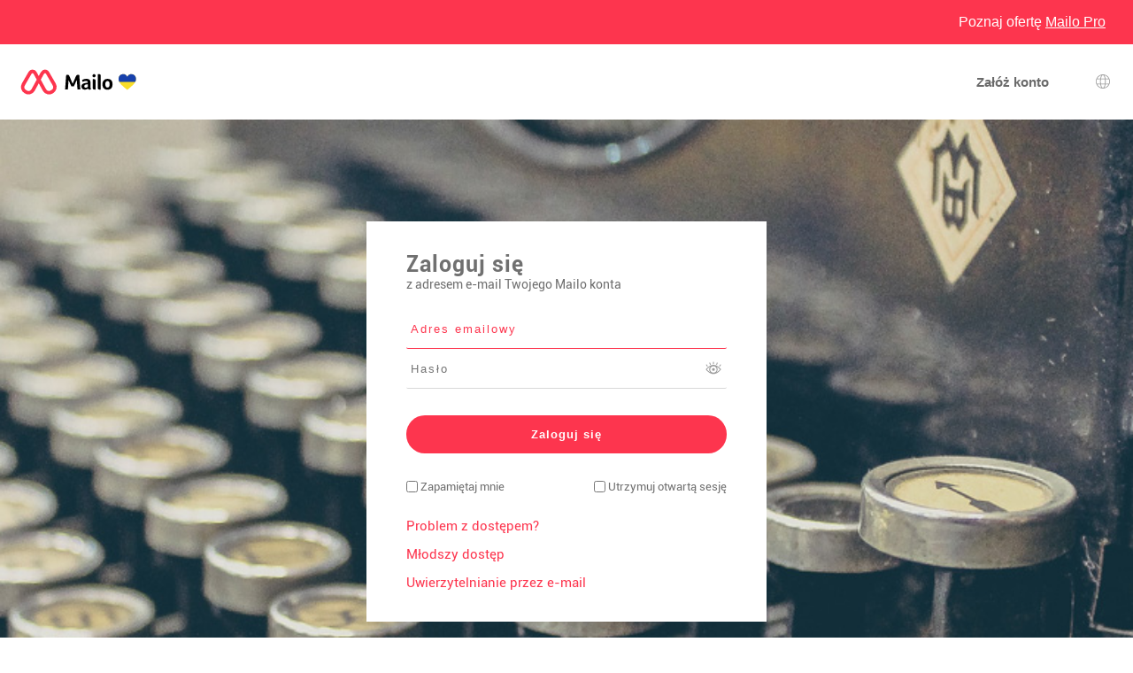

--- FILE ---
content_type: text/html; charset=UTF-8
request_url: https://www.net-c.com/mailo/auth/index.php?page=id&language=pl
body_size: 5752
content:
<!DOCTYPE html PUBLIC "-//W3C//DTD HTML 4.01 Transitional//EN" "http://www.w3.org/TR/html4/loose.dtd"><html lang="pl" dir="ltr" data-service="mailo" data-skin="default" data-theme="default" data-spacing="normal">
<head>
<meta http-equiv="Content-Type" content="text/html; charset=UTF-8">
<title>Mailo</title><meta property="og:type" content="website" /><meta property="og:title" content="Mailo" /><meta property="og:site_name" content="Mailo" /><meta property="og:locale" content="dyn" /><meta property="og:image" content="https://images.mailo.com/img-20251203/mailo/common/mailo/og_image_mailo.png" /><meta name="twitter:image" content="https://images.mailo.com/img-20251203/mailo/common/mailo/og_image_mailo.png" /><meta http-equiv="Content-Language" content="pl">
<meta name="ea_service" content="mailo">
<meta name="ea_skin" content="default">
<meta name="ea_page" content="auth/ident">
<meta name="viewport" content="width=device-width,height=device-height,initial-scale=1.0,minimum-scale=1.0,maximum-scale=1.0">
<meta name="robots" content="noindex, follow" /><link rel="icon" type="image/png" href="/favicon/favicon_32.png" sizes="32x32" />
<link rel="icon" type="image/png" href="/favicon/favicon_96.png" sizes="96x96" />
<link rel="icon" type="image/png" href="/favicon/favicon_144.png" sizes="144x144" />
<link rel="icon" type="image/png" href="/favicon/favicon_192.png" sizes="192x192" />
<link rel="apple-touch-icon-precomposed" type="image/png" href="/favicon/favicon_touch.png" />
<meta name="msapplication-TileImage" content="/favicon/favicon_msapp.png" />
<meta name="msapplication-TileColor" content="#ffffff">
<meta name="application-name" content="Mailo"><link rel="canonical" href="https://www.net-c.com" /><link rel="alternate" hreflang="en" href="https://www.net-c.com/en" /><link rel="alternate" hreflang="fr" href="https://www.net-c.com/fr" /><link rel="alternate" hreflang="ar" href="https://www.net-c.com/ar" /><link rel="alternate" hreflang="bg" href="https://www.net-c.com/bg" /><link rel="alternate" hreflang="br" href="https://www.net-c.com/br" /><link rel="alternate" hreflang="bs" href="https://www.net-c.com/bs" /><link rel="alternate" hreflang="ca" href="https://www.net-c.com/ca" /><link rel="alternate" hreflang="co" href="https://www.net-c.com/co" /><link rel="alternate" hreflang="cs" href="https://www.net-c.com/cs" /><link rel="alternate" hreflang="da" href="https://www.net-c.com/da" /><link rel="alternate" hreflang="de" href="https://www.net-c.com/de" /><link rel="alternate" hreflang="el" href="https://www.net-c.com/el" /><link rel="alternate" hreflang="eo" href="https://www.net-c.com/eo" /><link rel="alternate" hreflang="es" href="https://www.net-c.com/es" /><link rel="alternate" hreflang="et" href="https://www.net-c.com/et" /><link rel="alternate" hreflang="eu" href="https://www.net-c.com/eu" /><link rel="alternate" hreflang="fi" href="https://www.net-c.com/fi" /><link rel="alternate" hreflang="ga" href="https://www.net-c.com/ga" /><link rel="alternate" hreflang="he" href="https://www.net-c.com/he" /><link rel="alternate" hreflang="hr" href="https://www.net-c.com/hr" /><link rel="alternate" hreflang="hu" href="https://www.net-c.com/hu" /><link rel="alternate" hreflang="is" href="https://www.net-c.com/is" /><link rel="alternate" hreflang="it" href="https://www.net-c.com/it" /><link rel="alternate" hreflang="ja" href="https://www.net-c.com/ja" /><link rel="alternate" hreflang="lb" href="https://www.net-c.com/lb" /><link rel="alternate" hreflang="lt" href="https://www.net-c.com/lt" /><link rel="alternate" hreflang="lv" href="https://www.net-c.com/lv" /><link rel="alternate" hreflang="mt" href="https://www.net-c.com/mt" /><link rel="alternate" hreflang="nl" href="https://www.net-c.com/nl" /><link rel="alternate" hreflang="no" href="https://www.net-c.com/no" /><link rel="alternate" hreflang="pt" href="https://www.net-c.com/pt" /><link rel="alternate" hreflang="ro" href="https://www.net-c.com/ro" /><link rel="alternate" hreflang="ru" href="https://www.net-c.com/ru" /><link rel="alternate" hreflang="sk" href="https://www.net-c.com/sk" /><link rel="alternate" hreflang="sl" href="https://www.net-c.com/sl" /><link rel="alternate" hreflang="sr" href="https://www.net-c.com/sr" /><link rel="alternate" hreflang="sv" href="https://www.net-c.com/sv" /><link rel="alternate" hreflang="tr" href="https://www.net-c.com/tr" /><link rel="alternate" hreflang="uk" href="https://www.net-c.com/uk" /><link rel="alternate" hreflang="zh" href="https://www.net-c.com/zh" /><link rel="alternate" hreflang="x-default" href="https://www.net-c.com/en" /><link rel="stylesheet" type="text/css" href="https://images.mailo.com/img-20251203/mailo/common/bundle.min.css?v=r20251208"><link rel="stylesheet" type="text/css" href="/mailo/auth/style_appli.php?page_type=id_page&amp;language=pl&amp;sskin=default&amp;rand=1300096340" /><link rel="stylesheet" type="text/css" href="https://images.mailo.com/img-20251203/mailo/common/style_ident.css.php?page_type=id_page&amp;language=pl&amp;sskin=default&amp;rand=1300096340"><script src="https://images.mailo.com/img-20251203/mailo/common/bundle.min.js?v=r20251208" nomodule=""></script>
  
<script type="module" src="https://images.mailo.com/img-20251203/mailo/common/bundle-modern.min.js?v=r20251208"></script>
    <script src="/mailo/util/tools_js.php?sskin=default&amp;appli=user&amp;rand=1300096340" type="text/javascript" charset="UTF-8"></script><script src="/mailo/auth/auth_js.php?sskin=default&amp;appli=user&amp;rand=1300096340" type="text/javascript" charset="UTF-8"></script></head>
<body>
<div id="div_OUT_PAGE" class="cl_IDENT_PAGE">
<div id="div_IDENT_XTOP" style="min-height:50px;background-color:#FD354E;color:#FFF;height:50px;font-size:16px"><div class="cl_OUT_TOP" style="height:100%"><table style="width:100%;height:100%"><tr><td style="width:1%"></td><td style="text-align:center;width:1%"></td><td style="text-align:right;width:98%"><a href="https://pro.mailo.com/" class="cl_a_none">Poznaj ofertę <span style="text-decoration: underline">Mailo Pro</span></a></tr></table></div></div><div id="div_IDENT_TOP"><header class="ea_generics__page_header ea_pages_out__page_header"><div class="ea_generics__page_header_content ea_pages_out__page_header_content"><div class="ea_generics__page_header_left ea_pages_out__page_header_left"><a href="https://www.net-c.com" title="Strona główna Mailo" class="ea_generics__anchor ea_generics__button-light ea_generics__listenable"><img alt="Logo Mailo" src="https://images.mailo.com/img-20251203/mailo/common/ident/logo_only_mailo.svg" class="ea_generics__img ea_utilities__is_hidden_sm"/><img alt="Logo Mailo" src="https://images.mailo.com/img-20251203/mailo/common/ident/logo_mailo_ident_35.svg" class="ea_generics__img ea_utilities__is_hidden_until_sm"/></a></div><div class="ea_generics__page_header_right ea_pages_out__page_header_right"><a href="/mailo/auth/signup.php" class="ea_generics__anchor ea_pages_out__header_element ea_generics__button-light ea_generics__listenable"><span class="ea_generics__actions_content_text ea_generics__button_text">Załóż konto</span></a><a href="javascript:" title="Wybór języka" class="ea_generics__anchor ea_pages_out__header_element ea_generics__button ea_generics__button-icon ea_generics__button-icon_only ea_generics__button-ghost"><span class="ea_generics__actions_content_text ea_generics__button_text ea_utilities__is_sr_only">Wybór języka</span><svg class="ea_generics__icon ea_utilities__icon ea_generics__icon_language ea_generics__button_icon" viewBox="0 0 20 20" xmlns="http://www.w3.org/2000/svg" aria-hidden="true"><use class="ea_generics__icon_use" href="/mailo/icons/icons_2020.svg#icon_language"/></svg><template><div class="ea_utilities__modal ea_generics__modal ea_pages_out__modal_language"><div class="ea_generics__modal_backdrop" data-contract="modal.backdrop"><dialog class="ea_generics__modal_dialog" aria-labelledby="dialog_5" aria-modal="true" open=""><div class="ea_generics__modal_container"><header class="ea_generics__modal_header ea_generics__page_header-sm"><a href="javascript:" title="Zamknij" class="ea_generics__anchor ea_generics__button_close ea_generics__modal_close ea_generics__button ea_generics__button-icon ea_generics__button-icon_only ea_generics__button-ghost" data-contract="modal.close"><span class="ea_generics__actions_content_text ea_generics__button_text ea_utilities__is_sr_only">Zamknij</span><svg class="ea_generics__icon ea_utilities__icon ea_generics__icon_modal_close ea_generics__button_icon" viewBox="0 0 20 20" xmlns="http://www.w3.org/2000/svg" aria-hidden="true"><use class="ea_generics__icon_use" href="/mailo/icons/icons_2020.svg#icon_modal_close"/></svg></a><h2 class="ea_generics__modal_title" id="dialog_5">Wybór języka</h2></header><div class="ea_utilities__modal_main ea_generics__modal_main"><div class="ea_generics__modal_main_content"><ul class="ea_pages_out__lang_items ea_generics__list-normalized ea_utilities__list_style-none ea_generics__grid ea_generics__grid-2_xs ea_generics__grid-3_sm ea_generics__grid-4_md"><li class="ea_pages_out__lang_item"><a href="https://www.net-c.com/mailo/auth/index.php?page=id&amp;language=en" class="ea_generics__anchor ea_pages_out__lang_action ea_generics__button ea_generics__button-ghost ea_generics__listenable"><span class="ea_generics__actions_content_text ea_generics__button_text">English</span></a></li><li class="ea_pages_out__lang_item"><a href="https://www.net-c.com/mailo/auth/index.php?page=id&amp;language=fr" class="ea_generics__anchor ea_pages_out__lang_action ea_generics__button ea_generics__button-ghost ea_generics__listenable"><span class="ea_generics__actions_content_text ea_generics__button_text">Français</span></a></li><li class="ea_pages_out__lang_item"><a href="https://www.net-c.com/mailo/auth/index.php?page=id&amp;language=ar" class="ea_generics__anchor ea_pages_out__lang_action ea_generics__button ea_generics__button-ghost ea_generics__listenable"><span class="ea_generics__actions_content_text ea_generics__button_text">العربية</span></a></li><li class="ea_pages_out__lang_item"><a href="https://www.net-c.com/mailo/auth/index.php?page=id&amp;language=bg" class="ea_generics__anchor ea_pages_out__lang_action ea_generics__button ea_generics__button-ghost ea_generics__listenable"><span class="ea_generics__actions_content_text ea_generics__button_text">Български</span></a></li><li class="ea_pages_out__lang_item"><a href="https://www.net-c.com/mailo/auth/index.php?page=id&amp;language=br" class="ea_generics__anchor ea_pages_out__lang_action ea_generics__button ea_generics__button-ghost ea_generics__listenable"><span class="ea_generics__actions_content_text ea_generics__button_text">Brezhoneg</span></a></li><li class="ea_pages_out__lang_item"><a href="https://www.net-c.com/mailo/auth/index.php?page=id&amp;language=bs" class="ea_generics__anchor ea_pages_out__lang_action ea_generics__button ea_generics__button-ghost ea_generics__listenable"><span class="ea_generics__actions_content_text ea_generics__button_text">Bosanski</span></a></li><li class="ea_pages_out__lang_item"><a href="https://www.net-c.com/mailo/auth/index.php?page=id&amp;language=ca" class="ea_generics__anchor ea_pages_out__lang_action ea_generics__button ea_generics__button-ghost ea_generics__listenable"><span class="ea_generics__actions_content_text ea_generics__button_text">Català</span></a></li><li class="ea_pages_out__lang_item"><a href="https://www.net-c.com/mailo/auth/index.php?page=id&amp;language=co" class="ea_generics__anchor ea_pages_out__lang_action ea_generics__button ea_generics__button-ghost ea_generics__listenable"><span class="ea_generics__actions_content_text ea_generics__button_text">Corsu</span></a></li><li class="ea_pages_out__lang_item"><a href="https://www.net-c.com/mailo/auth/index.php?page=id&amp;language=cs" class="ea_generics__anchor ea_pages_out__lang_action ea_generics__button ea_generics__button-ghost ea_generics__listenable"><span class="ea_generics__actions_content_text ea_generics__button_text">Čeština</span></a></li><li class="ea_pages_out__lang_item"><a href="https://www.net-c.com/mailo/auth/index.php?page=id&amp;language=da" class="ea_generics__anchor ea_pages_out__lang_action ea_generics__button ea_generics__button-ghost ea_generics__listenable"><span class="ea_generics__actions_content_text ea_generics__button_text">Dansk</span></a></li><li class="ea_pages_out__lang_item"><a href="https://www.net-c.com/mailo/auth/index.php?page=id&amp;language=de" class="ea_generics__anchor ea_pages_out__lang_action ea_generics__button ea_generics__button-ghost ea_generics__listenable"><span class="ea_generics__actions_content_text ea_generics__button_text">Deutsch</span></a></li><li class="ea_pages_out__lang_item"><a href="https://www.net-c.com/mailo/auth/index.php?page=id&amp;language=el" class="ea_generics__anchor ea_pages_out__lang_action ea_generics__button ea_generics__button-ghost ea_generics__listenable"><span class="ea_generics__actions_content_text ea_generics__button_text">Ελληνικά</span></a></li><li class="ea_pages_out__lang_item"><a href="https://www.net-c.com/mailo/auth/index.php?page=id&amp;language=eo" class="ea_generics__anchor ea_pages_out__lang_action ea_generics__button ea_generics__button-ghost ea_generics__listenable"><span class="ea_generics__actions_content_text ea_generics__button_text">Esperanto</span></a></li><li class="ea_pages_out__lang_item"><a href="https://www.net-c.com/mailo/auth/index.php?page=id&amp;language=es" class="ea_generics__anchor ea_pages_out__lang_action ea_generics__button ea_generics__button-ghost ea_generics__listenable"><span class="ea_generics__actions_content_text ea_generics__button_text">Español</span></a></li><li class="ea_pages_out__lang_item"><a href="https://www.net-c.com/mailo/auth/index.php?page=id&amp;language=et" class="ea_generics__anchor ea_pages_out__lang_action ea_generics__button ea_generics__button-ghost ea_generics__listenable"><span class="ea_generics__actions_content_text ea_generics__button_text">Eesti</span></a></li><li class="ea_pages_out__lang_item"><a href="https://www.net-c.com/mailo/auth/index.php?page=id&amp;language=eu" class="ea_generics__anchor ea_pages_out__lang_action ea_generics__button ea_generics__button-ghost ea_generics__listenable"><span class="ea_generics__actions_content_text ea_generics__button_text">Euskara</span></a></li><li class="ea_pages_out__lang_item"><a href="https://www.net-c.com/mailo/auth/index.php?page=id&amp;language=fi" class="ea_generics__anchor ea_pages_out__lang_action ea_generics__button ea_generics__button-ghost ea_generics__listenable"><span class="ea_generics__actions_content_text ea_generics__button_text">Suomi</span></a></li><li class="ea_pages_out__lang_item"><a href="https://www.net-c.com/mailo/auth/index.php?page=id&amp;language=ga" class="ea_generics__anchor ea_pages_out__lang_action ea_generics__button ea_generics__button-ghost ea_generics__listenable"><span class="ea_generics__actions_content_text ea_generics__button_text">Gaeilge</span></a></li><li class="ea_pages_out__lang_item"><a href="https://www.net-c.com/mailo/auth/index.php?page=id&amp;language=he" class="ea_generics__anchor ea_pages_out__lang_action ea_generics__button ea_generics__button-ghost ea_generics__listenable"><span class="ea_generics__actions_content_text ea_generics__button_text">עברית</span></a></li><li class="ea_pages_out__lang_item"><a href="https://www.net-c.com/mailo/auth/index.php?page=id&amp;language=hr" class="ea_generics__anchor ea_pages_out__lang_action ea_generics__button ea_generics__button-ghost ea_generics__listenable"><span class="ea_generics__actions_content_text ea_generics__button_text">Hrvatski</span></a></li><li class="ea_pages_out__lang_item"><a href="https://www.net-c.com/mailo/auth/index.php?page=id&amp;language=hu" class="ea_generics__anchor ea_pages_out__lang_action ea_generics__button ea_generics__button-ghost ea_generics__listenable"><span class="ea_generics__actions_content_text ea_generics__button_text">Magyar</span></a></li><li class="ea_pages_out__lang_item"><a href="https://www.net-c.com/mailo/auth/index.php?page=id&amp;language=is" class="ea_generics__anchor ea_pages_out__lang_action ea_generics__button ea_generics__button-ghost ea_generics__listenable"><span class="ea_generics__actions_content_text ea_generics__button_text">Íslenska</span></a></li><li class="ea_pages_out__lang_item"><a href="https://www.net-c.com/mailo/auth/index.php?page=id&amp;language=it" class="ea_generics__anchor ea_pages_out__lang_action ea_generics__button ea_generics__button-ghost ea_generics__listenable"><span class="ea_generics__actions_content_text ea_generics__button_text">Italiano</span></a></li><li class="ea_pages_out__lang_item"><a href="https://www.net-c.com/mailo/auth/index.php?page=id&amp;language=ja" class="ea_generics__anchor ea_pages_out__lang_action ea_generics__button ea_generics__button-ghost ea_generics__listenable"><span class="ea_generics__actions_content_text ea_generics__button_text">日本語</span></a></li><li class="ea_pages_out__lang_item"><a href="https://www.net-c.com/mailo/auth/index.php?page=id&amp;language=lb" class="ea_generics__anchor ea_pages_out__lang_action ea_generics__button ea_generics__button-ghost ea_generics__listenable"><span class="ea_generics__actions_content_text ea_generics__button_text">Lëtzebuergesch</span></a></li><li class="ea_pages_out__lang_item"><a href="https://www.net-c.com/mailo/auth/index.php?page=id&amp;language=lt" class="ea_generics__anchor ea_pages_out__lang_action ea_generics__button ea_generics__button-ghost ea_generics__listenable"><span class="ea_generics__actions_content_text ea_generics__button_text">Lietuvių</span></a></li><li class="ea_pages_out__lang_item"><a href="https://www.net-c.com/mailo/auth/index.php?page=id&amp;language=lv" class="ea_generics__anchor ea_pages_out__lang_action ea_generics__button ea_generics__button-ghost ea_generics__listenable"><span class="ea_generics__actions_content_text ea_generics__button_text">Latviešu</span></a></li><li class="ea_pages_out__lang_item"><a href="https://www.net-c.com/mailo/auth/index.php?page=id&amp;language=mt" class="ea_generics__anchor ea_pages_out__lang_action ea_generics__button ea_generics__button-ghost ea_generics__listenable"><span class="ea_generics__actions_content_text ea_generics__button_text">Malti</span></a></li><li class="ea_pages_out__lang_item"><a href="https://www.net-c.com/mailo/auth/index.php?page=id&amp;language=nl" class="ea_generics__anchor ea_pages_out__lang_action ea_generics__button ea_generics__button-ghost ea_generics__listenable"><span class="ea_generics__actions_content_text ea_generics__button_text">Nederlands</span></a></li><li class="ea_pages_out__lang_item"><a href="https://www.net-c.com/mailo/auth/index.php?page=id&amp;language=no" class="ea_generics__anchor ea_pages_out__lang_action ea_generics__button ea_generics__button-ghost ea_generics__listenable"><span class="ea_generics__actions_content_text ea_generics__button_text">Norsk</span></a></li><li class="ea_pages_out__lang_item"><a href="https://www.net-c.com/mailo/auth/index.php?page=id&amp;language=pl" class="ea_generics__anchor ea_pages_out__lang_action ea_pages_out__lang_action-selected ea_generics__button ea_generics__button-ghost ea_generics__listenable"><span class="ea_generics__actions_content_text ea_generics__button_text">Polski</span></a></li><li class="ea_pages_out__lang_item"><a href="https://www.net-c.com/mailo/auth/index.php?page=id&amp;language=pt" class="ea_generics__anchor ea_pages_out__lang_action ea_generics__button ea_generics__button-ghost ea_generics__listenable"><span class="ea_generics__actions_content_text ea_generics__button_text">Português</span></a></li><li class="ea_pages_out__lang_item"><a href="https://www.net-c.com/mailo/auth/index.php?page=id&amp;language=ro" class="ea_generics__anchor ea_pages_out__lang_action ea_generics__button ea_generics__button-ghost ea_generics__listenable"><span class="ea_generics__actions_content_text ea_generics__button_text">Română</span></a></li><li class="ea_pages_out__lang_item"><a href="https://www.net-c.com/mailo/auth/index.php?page=id&amp;language=ru" class="ea_generics__anchor ea_pages_out__lang_action ea_generics__button ea_generics__button-ghost ea_generics__listenable"><span class="ea_generics__actions_content_text ea_generics__button_text">Русский</span></a></li><li class="ea_pages_out__lang_item"><a href="https://www.net-c.com/mailo/auth/index.php?page=id&amp;language=sk" class="ea_generics__anchor ea_pages_out__lang_action ea_generics__button ea_generics__button-ghost ea_generics__listenable"><span class="ea_generics__actions_content_text ea_generics__button_text">Slovenčina</span></a></li><li class="ea_pages_out__lang_item"><a href="https://www.net-c.com/mailo/auth/index.php?page=id&amp;language=sl" class="ea_generics__anchor ea_pages_out__lang_action ea_generics__button ea_generics__button-ghost ea_generics__listenable"><span class="ea_generics__actions_content_text ea_generics__button_text">Slovenščina</span></a></li><li class="ea_pages_out__lang_item"><a href="https://www.net-c.com/mailo/auth/index.php?page=id&amp;language=sr" class="ea_generics__anchor ea_pages_out__lang_action ea_generics__button ea_generics__button-ghost ea_generics__listenable"><span class="ea_generics__actions_content_text ea_generics__button_text">Српски</span></a></li><li class="ea_pages_out__lang_item"><a href="https://www.net-c.com/mailo/auth/index.php?page=id&amp;language=sv" class="ea_generics__anchor ea_pages_out__lang_action ea_generics__button ea_generics__button-ghost ea_generics__listenable"><span class="ea_generics__actions_content_text ea_generics__button_text">Svenska</span></a></li><li class="ea_pages_out__lang_item"><a href="https://www.net-c.com/mailo/auth/index.php?page=id&amp;language=tr" class="ea_generics__anchor ea_pages_out__lang_action ea_generics__button ea_generics__button-ghost ea_generics__listenable"><span class="ea_generics__actions_content_text ea_generics__button_text">Türkçe</span></a></li><li class="ea_pages_out__lang_item"><a href="https://www.net-c.com/mailo/auth/index.php?page=id&amp;language=uk" class="ea_generics__anchor ea_pages_out__lang_action ea_generics__button ea_generics__button-ghost ea_generics__listenable"><span class="ea_generics__actions_content_text ea_generics__button_text">Українська</span></a></li><li class="ea_pages_out__lang_item"><a href="https://www.net-c.com/mailo/auth/index.php?page=id&amp;language=zh" class="ea_generics__anchor ea_pages_out__lang_action ea_generics__button ea_generics__button-ghost ea_generics__listenable"><span class="ea_generics__actions_content_text ea_generics__button_text">中文</span></a></li></ul></div></div></div></dialog></div></div></template></a></div></div></header></div><div id="div_IDENT_FRAME"><div class="cl_IDENT_FRAME"><div id="div_IDENT_PHOTO" class="cl_domain"><div class="cl_ident_zone"><div class="cl_ident_zone_0"><div id="div_OUT_LOGO"></div><div id="div_MESSAGE"><ol id="id_msg_ul" class="ea_generics__list ea_generics__list-normalized ea_utilities__list_style-none" data-message-duration="5000"><li id="id_msg_new"><output role="status"></output><p class="ea_generics__buttons"><button type="button" title="Zamknij" class="ea_generics__snackbar_button ea_generics__button ea_generics__button-icon_only ea_generics__button-icon ea_generics__button-ghost ea_generics__button-small" data-contract="control.message.close"><span class="ea_generics__actions_content_text ea_generics__button_text ea_utilities__is_sr_only">Zamknij</span><svg class="ea_generics__icon ea_utilities__icon ea_generics__icon_cancel ea_generics__button_icon" viewBox="0 0 20 20" xmlns="http://www.w3.org/2000/svg" aria-hidden="true"><use class="ea_generics__icon_use" href="/mailo/icons/icons_2020.svg#icon_cancel"/></svg></button></p></li></ol></div></div><div class="cl_ident_zone_1"><div class="cl_ident_title">Zaloguj się</div><div class="cl_ident_subtitle">z adresem e-mail Twojego Mailo konta</div><form method="post" action="/mailo/auth/ident.php" target="_top"><input type="hidden" name="ssl" value="1" /><input type="hidden" name="language" value="pl" /><input type="hidden" name="skin" value="default" /><input type="hidden" id="id_ea_screen" name="ea_screen" value="" /></script><input type="email" name="login" id="id_login" value="" class="cl_input cl_ident_address" required="true" placeholder="Adres emailowy" /><div class="cl_ident_pwd"><span class="cl_input_pwd"><input type="password" class="cl_input" name="pwd" id="id_pwd" onKeyPress="ea_caplock(event,'id_caplock')" required="true" placeholder="Hasło" autocomplete="off" /><span id="pwd_view_on_id_pwd" onClick="ea_pwd_view('id_pwd')" title="Wyświetlić hasło" class="cl_input_pwd_on" style="display:inline-block">&nbsp;</span><span id="pwd_view_off_id_pwd" onClick="ea_pwd_view('id_pwd')" title="Ukryj hasło" class="cl_input_pwd_off" style="display:none">&nbsp;</span></span></div><div style="display:none" id="id_caplock" class="cl_very_very_important">Ostrzeżenie: klawisz Caps Lock jest włączony</div><input type="submit" class="cl_ident_button" value="Zaloguj się" onClick="var obj=ea_getid('id_login'); if (obj) {if (!ea_format('email',obj.value)){ alert('Ostrzeżenie: aby się zalogować, musisz podać swój pełny adres e-mail.');return false;}}" title="Zaloguj się" /><label for="id_check_ident_cookie" class="cl_ident_ident_cookie cl_checkbox"><input id="id_check_ident_cookie" type="checkbox" name="ident_cookie" value="1" onClick="if (!this.checked) {obj=ea_getid('id_check_auth_cookie');if (obj) obj.checked=false;}" />&nbsp;<span>Zapamiętaj mnie</span></label><label for="id_check_auth_cookie" class="cl_ident_auth_cookie cl_checkbox"><input id="id_check_auth_cookie" type="checkbox" name="auth_cookie" value="1" onClick="if (this.checked) {obj=ea_getid('id_check_ident_cookie');if (obj) obj.checked=true;obj=ea_getid('id_check_ident_nocookie');if (obj) obj.checked=false;}" /> <span>Utrzymuj otwartą sesję</span></label></form><div class="cl_ident_zone_2"><a href="/mailo/auth/access_problem.php" class="cl_a_none" onClick="return ea_link_confirm()"><span class="cl_ident_pwd_forget cl_link" title="Problem z dostępem?">Problem z dostępem?</span></a><a class="cl_a_none" href="https://junior.mailo.com/junior" title="Kliknij tutaj żeby wejść na twoją pocztę internetową"><span class="cl_ident_junior_access cl_link">Młodszy dostęp</span></a><a href="https://extern.mailo.com" class="cl_a_none" onClick="return ea_link_confirm()"><span class="cl_ident_junior_access cl_link" title="Uwierzytelnianie przez e-mail">Uwierzytelnianie przez e-mail</span></a><div class="cl_auth_skin_min"><a class="cl_a_none" href="https://www.net-c.com?page=id&amp;skin=smartphone" title="Użyj interfejsu smartfona">Interfejs smartfona</a></div></div></div></div></div></div><div class="cl_PRES_2"><div class="cl_PRES_"><span class="cl_PRES_col_1"><div class="cl_PRES_2a_title" style="padding-bottom: 18px; font-size: 20px">Mailo, email który Ciebie szanuje</div><div class="cl_PRES_2a_text">Mailo to cała gama innowacyjnych usług, które chronią Twoją prywatność i dane osobowe: najbardziej kompletna poczta internetowa na rynku, program, miejsce na Twoje zdjęcia i dokumenty, narzędzia organizacyjne dla rodziny i profesjonalistów.</div></span><span class="cl_PRES_col_2"><span class="cl_PRES_2b"><a href="https://www.mailo.com/?page=presentation&language=pl"><span class="cl_PRES_2b_star">Odkryj <span class="cl_PRES_2b_title">Mailo</span></span></a><span></span></div></div></div><div id="div_IDENT_BOTTOM"><footer class="ea_pages_out__footer"><div class="ea_generics__grid ea_generics__grid ea_generics__grid-2_sm ea_generics__grid-4_md ea_pages_out__footer_content"><div><h3 class="ea_utilities__is_sr_only">Więcej informacji</h3><ul class="ea_utilities__list_style-none"><li><a href="https://www.mailo.com/mailo/dyn/mailo.php?language=pl" title="Dokumentacja Mailo" target="_blank" class="ea_generics__anchor ea_pages_out__footer_anchor ea_generics__button-light">Dokumentacja Mailo</a></li><li><a href="https://blog.mailo.com" title="Blog Mailo" target="_blank" class="ea_generics__anchor ea_pages_out__footer_anchor ea_generics__button-light">Blog Mailo</a></li><li><a href="https://faq.mailo.com" title="Pomoc FAQ" target="_blank" class="ea_generics__anchor ea_pages_out__footer_anchor ea_generics__button-light">Pomoc FAQ</a></li><li><h3 class="ea_utilities__is_sr_only">Portale społecznościowe</h3><ul class="ea_utilities__list_style-none"><li class="ea_pages_out__social"><a href="https://www.facebook.com/hellomailo" title="Facebook" target="_blank" class="ea_generics__anchor ea_pages_out__footer_anchor"><span class="ea_generics__actions_content_text ea_generics__button_text ea_utilities__is_sr_only">Facebook</span><svg class="ea_generics__icon ea_utilities__icon ea_generics__icon_social_facebook ea_generics__button_icon" viewBox="0 0 20 20" xmlns="http://www.w3.org/2000/svg" aria-hidden="true"><use class="ea_generics__icon_use" href="/mailo/icons/icons_2020.svg#icon_social_facebook"/></svg></a></li><li class="ea_pages_out__social"><a href="https://mastodon.social/@hellomailo" title="Mastodon" target="_blank" class="ea_generics__anchor ea_pages_out__footer_anchor"><span class="ea_generics__actions_content_text ea_generics__button_text ea_utilities__is_sr_only">Mastodon</span><svg class="ea_generics__icon ea_utilities__icon ea_generics__icon_social_mastodon ea_generics__button_icon" viewBox="0 0 20 20" xmlns="http://www.w3.org/2000/svg" aria-hidden="true"><use class="ea_generics__icon_use" href="/mailo/icons/icons_2020.svg#icon_social_mastodon"/></svg></a></li><li class="ea_pages_out__social"><a href="https://bsky.app/profile/hellomailo.bsky.social" title="Bluesky" target="_blank" class="ea_generics__anchor ea_pages_out__footer_anchor"><span class="ea_generics__actions_content_text ea_generics__button_text ea_utilities__is_sr_only">Bluesky</span><svg class="ea_generics__icon ea_utilities__icon ea_generics__icon_social_bluesky ea_generics__button_icon" viewBox="0 0 20 20" xmlns="http://www.w3.org/2000/svg" aria-hidden="true"><use class="ea_generics__icon_use" href="/mailo/icons/icons_2020.svg#icon_social_bluesky"/></svg></a></li><li class="ea_pages_out__social"><a href="https://www.linkedin.com/company/mailofr" title="LinkedIn" target="_blank" class="ea_generics__anchor ea_pages_out__footer_anchor"><span class="ea_generics__actions_content_text ea_generics__button_text ea_utilities__is_sr_only">LinkedIn</span><svg class="ea_generics__icon ea_utilities__icon ea_generics__icon_social_linkedin ea_generics__button_icon" viewBox="0 0 20 20" xmlns="http://www.w3.org/2000/svg" aria-hidden="true"><use class="ea_generics__icon_use" href="/mailo/icons/icons_2020.svg#icon_social_linkedin"/></svg></a></li><li class="ea_pages_out__social"><a href="https://www.instagram.com/hellomailo" title="Instagram" target="_blank" class="ea_generics__anchor ea_pages_out__footer_anchor"><span class="ea_generics__actions_content_text ea_generics__button_text ea_utilities__is_sr_only">Instagram</span><svg class="ea_generics__icon ea_utilities__icon ea_generics__icon_social_instagram ea_generics__button_icon" viewBox="0 0 20 20" xmlns="http://www.w3.org/2000/svg" aria-hidden="true"><use class="ea_generics__icon_use" href="/mailo/icons/icons_2020.svg#icon_social_instagram"/></svg></a></li><li class="ea_pages_out__social"><a href="https://www.threads.net/@hellomailo" title="Threads" target="_blank" class="ea_generics__anchor ea_pages_out__footer_anchor"><span class="ea_generics__actions_content_text ea_generics__button_text ea_utilities__is_sr_only">Threads</span><svg class="ea_generics__icon ea_utilities__icon ea_generics__icon_social_threads ea_generics__button_icon" viewBox="0 0 20 20" xmlns="http://www.w3.org/2000/svg" aria-hidden="true"><use class="ea_generics__icon_use" href="/mailo/icons/icons_2020.svg#icon_social_threads"/></svg></a></li></ul></li></ul></div><div><h3 class="ea_utilities__is_sr_only">Przydatne linki</h3><ul class="ea_utilities__list_style-none"><li><a href="https://www.mailo.com/mailo/dyn/privacy-mailo-charter.php?language=pl" title="Nasze wartości" target="_blank" class="ea_generics__anchor ea_pages_out__footer_anchor ea_generics__button-light">Nasze wartości</a></li><li><a href="https://www.mailo.com/mailo/dyn/terms-of-use.php?language=pl" title="Warunki korzystania" target="_blank" class="ea_generics__anchor ea_pages_out__footer_anchor ea_generics__button-light">Warunki korzystania</a></li><li><a href="https://www.mailo.com/mailo/dyn/privacy-rules.php?language=pl" title="Polityka prywatności" target="_blank" class="ea_generics__anchor ea_pages_out__footer_anchor ea_generics__button-light">Polityka prywatności</a></li><li><a href="https://www.mailo.com/mailo/dyn/legal-mentions.php?language=pl" title="Wzmianki prawne" target="_blank" class="ea_generics__anchor ea_pages_out__footer_anchor ea_generics__button-light">Wzmianki prawne</a></li></ul></div><div><h3 class="ea_utilities__is_sr_only">Odkryj Mailo</h3><ul class="ea_utilities__list_style-none"><li><a href="https://junior.mailo.com/" title="Mailo Junior" target="_blank" class="ea_generics__anchor ea_pages_out__footer_anchor ea_generics__button-light">Mailo Junior</a></li><li><a href="https://edu.mailo.com" title="Mailo Edu" target="_blank" class="ea_generics__anchor ea_pages_out__footer_anchor ea_generics__button-light">Mailo Edu</a></li><li><a href="https://pro.mailo.com" title="Mailo Pro" target="_blank" class="ea_generics__anchor ea_pages_out__footer_anchor ea_generics__button-light">Mailo Pro</a></li><li><a href="https://www.mailosecurecloud.com" title="Mailo Secure Cloud" target="_blank" class="ea_generics__anchor ea_pages_out__footer_anchor ea_generics__button-light">Mailo Secure Cloud</a></li></ul></div><div><h3 class="ea_utilities__is_sr_only">Więcej informacji na temat Mailo</h3><ul class="ea_utilities__list_style-none"><li><a href="https://www.mailo.com/mailo/dyn/who-are-we.php?language=pl" title="Kim jesteśmy?" target="_blank" class="ea_generics__anchor ea_pages_out__footer_anchor ea_generics__button-light">Kim jesteśmy?</a></li><li><a href="https://www.mailo.com/mailo/dyn/contact-us.php?language=pl" title="Skontaktuj się z nami" target="_blank" class="ea_generics__anchor ea_pages_out__footer_anchor ea_generics__button-light">Skontaktuj się z nami</a></li><li><a href="https://www.mailo.com/mailo/dyn/resellers.php?language=pl" title="Zostań sprzedawcą" target="_blank" class="ea_generics__anchor ea_pages_out__footer_anchor ea_generics__button-light">Zostań sprzedawcą</a></li><li><a href="https://presse.mailo.com/" title="Publikacje prasowe" target="_blank" class="ea_generics__anchor ea_pages_out__footer_anchor ea_generics__button-light">Publikacje prasowe</a></li></ul></div></div></footer></div><div id="div_contextmenu" class="cl_contextmenu"></div><script>
ea_id_setval("id_ea_screen",document.documentElement.clientWidth+"x"+document.documentElement.clientHeight);!function(){"use strict";var e,t,n;e=[],t=Object.create(null),n=function(){for(;e.length;)e.shift()(t)},window.thenable||Object.defineProperty(window,"thenable",{value:Object.freeze({resolve:function(e){Object.isFrozen(t)||(Object.freeze(Object.assign(t,e)),n())},then:function(c){e.push(c),Object.isFrozen(t)&&n()}})})}();

ea_timeout_lastclick();

window.addEventListener("resize",ea_handler_mutex(function() {
	ea_screen_adjust();
}, {passive:true}));
window.addEventListener("scroll",ea_handler_mutex(function() {
	if (ea_cur_context_menu)
		ea_context_menu_close();

}), {passive:true});
window.onbeforeunload=function _ea_auth_beforeunload() {
	var msg=ea_link_msg_get();
	if (msg) {
		return msg;
	}
};





ea_ads_maintenance=0;


ea_json_exec({"ea_msg":null});

ea_focus("id_login");
</script></div><aside class="ea_utilities__aside_lightboxes"></aside>
<aside class="ea_utilities__aside_alerts"><template><div class="ea_utilities__modal ea_generics__modal"><div class="ea_generics__modal_backdrop" data-contract="modal.backdrop"><dialog class="ea_generics__modal_dialog" aria-labelledby="alert-content" aria-modal="true" role="alertdialog" open=""><div class="ea_generics__modal_container"><div class="ea_utilities__modal_main ea_generics__modal_main"><div class="ea_generics__modal_main_content"><p id="alert-content"></p></div></div><div class="ea_utilities__modal_footer ea_generics__modal_footer"><p class="ea_generics__buttons"><button type="button" class="ea_generics__button ea_generics__button-icon ea_generics__button-outline"><span class="ea_generics__actions_content_text ea_generics__button_text">OK</span><svg class="ea_generics__icon ea_utilities__icon ea_generics__icon_validate ea_generics__button_icon" viewBox="0 0 20 20" xmlns="http://www.w3.org/2000/svg" aria-hidden="true"><use class="ea_generics__icon_use" href="/mailo/icons/icons_2020.svg#icon_validate"/></svg></button></p></div></div></dialog></div></div></template></aside>
<aside class="ea_utilities__aside_confirms"><template><div class="ea_utilities__modal ea_generics__modal"><div class="ea_generics__modal_backdrop" data-contract="modal.backdrop"><dialog class="ea_generics__modal_dialog" aria-labelledby="confirm-title" aria-modal="true" role="alertdialog" open=""><div class="ea_generics__modal_container"><div class="ea_utilities__modal_header ea_generics__modal_header"><h2 class="ea_generics__modal_title" id="confirm-title"></h2></div><div class="ea_utilities__modal_main ea_generics__modal_main"><div class="ea_generics__modal_main_content"><p></p></div></div><div class="ea_utilities__modal_footer ea_generics__modal_footer"><p class="ea_generics__buttons"><button type="button" value="0" class="ea_generics__button ea_generics__button-icon ea_generics__button-outline"><span class="ea_generics__actions_content_text ea_generics__button_text">Anuluj</span><svg class="ea_generics__icon ea_utilities__icon ea_generics__icon_cancel ea_generics__button_icon" viewBox="0 0 20 20" xmlns="http://www.w3.org/2000/svg" aria-hidden="true"><use class="ea_generics__icon_use" href="/mailo/icons/icons_2020.svg#icon_cancel"/></svg></button><button type="button" value="1" class="ea_generics__button ea_generics__button-icon ea_generics__button-primary"><span class="ea_generics__actions_content_text ea_generics__button_text">Potwierdzać</span><svg class="ea_generics__icon ea_utilities__icon ea_generics__icon_validate ea_generics__button_icon" viewBox="0 0 20 20" xmlns="http://www.w3.org/2000/svg" aria-hidden="true"><use class="ea_generics__icon_use" href="/mailo/icons/icons_2020.svg#icon_validate"/></svg></button></p></div></div></dialog></div></div></template></aside></body></html>

--- FILE ---
content_type: text/css; charset=UTF-8
request_url: https://www.net-c.com/mailo/auth/style_appli.php?page_type=id_page&language=pl&sskin=default&rand=1300096340
body_size: 33318
content:
body {
	font-family:Arial;
	font-size:13px;
	color:#6A6A6A;
	background-color:#FFFFFF;
}

* {
    box-sizing: border-box;
}

a:link, a:visited {
    font-style: inherit;
    text-decoration: inherit;
    color: unset;
}

a:hover {
	color:#525252;
}

div {
    border: 0 none;
}

table {
    border: none;
    border-collapse: collapse;
    empty-cells: show;
}

table th {
    white-space: nowrap;
}

table td, table th {
    padding: 0;
    border: none;
    text-align: left;
}

    label, table th {
    	font-weight:inherit;
    }
    table.cl_list td label, table.cl_lst td label {
        font-weight: inherit;
    }

input, button {
   outline: none;
	font-family:Arial;
	font-size:13px;
	color:#6A6A6A;
	background-color:#FFF;
}

button {
    border: 0;
}

input[type="image"] {
    background-color: transparent;
}

select {
    margin: 1px;
    outline: none;
	font-family:Arial;
	font-size:13px;
	color:#383838;
}

textarea {
    resize: none;
    outline: none;
	font-family:Arial;
	font-size:13px;
	color:#6A6A6A;
	background-color:#FFF;
}

ul, ol {
    padding: 0;
	margin: 0;
}

p {
	margin:10px 0px;
}

.cl_rcol {
    vertical-align: top;
    white-space: normal;
}

@media not print {
	.cl_rcol {
		display: inline-block;
	}
}

    input[type="submit"]::-moz-focus-inner,
    input[type="button"]::-moz-focus-inner,
    button::-moz-focus-inner {
        border: transparent;
        outline: none;
    }

#div_FRAME {
	border: 0 none;
	padding: 0px;
	margin: 0px;
}

#div_IFRAME {
	padding: 5px 5px 5px 5px;
	clear: both;
}

#div_IN_PAGE #div_IN_FRAME {
	margin: 0 80px;
}

#div_INFOS {
	float: left;
	vertical-align: middle;
	padding: 0 10px;
	border-style: solid;
	background-color: #FFFFFF;
	border-color: #DEDEDE;
	font-size: 9px;
}

#div_INFOS strong {
	color: red;
}

#div_INFOS ul {
	text-align: left;
}

#div_INFOS li {
	list-style-type: none;
	line-height: 20px; 
}

#div_LANGUAGE {
	display: inline-block;
	padding: 0 10px;
}

#div_LANGUAGE ul, #div_LANGUAGE li {
	display: inline-block;
	list-style-type: none;
}

#div_LANGUAGE img {
	cursor: pointer;
}

#div_LOGO {
	display: block;
	background-repeat:no-repeat;
	background-position:center left;
}

#div_LOGO, #div_LOGO_img {
	height:30px;
	margin:0px 15px;
	border: 0 none;
}

#div_MAIN, #div_OUT_PAGE, #div_PAGE, #div_DASH_PAGE {
	margin: 0;
	padding: 0;
	border: 0 none;
}
#div_MAIN {
}

#div_DASH_PAGE {
	width: 100%;
}

#div_MESSAGE {
	display: none;
	visibility: hidden;
}

#div_MESSAGE ul {
	list-style-type: none;
	text-align: left;
	border-style: solid;
	margin:10px 5px 0px 10px;
	padding:5px 10px;
	font-size:12px;
	font-weight:bold;
	font-style:italic;
	color:#FD354E;
	background-color:#FFF;
	border-radius:5px;
	border-color:#888;
	border-width: 1px;
}

#div_MESSAGE {
	position: fixed;
	top:50px;
	left: 0;
	width: 100%;
	height: 0;
	text-align: center;
	z-index: 10000;
}
#div_MESSAGE ul {
	display: inline-block;
	visibility: visible;
	cursor: default;
}


#div_OUT_TOP {
	text-align:center;
}
@media only screen and (min-width: 600px) {
#div_OUT_FRAME {
	min-height: 800px;
	padding: 75px;
}
}
#div_OUT_FRAME #div_IN {
	padding: 30px;
}

#div_PRINT_HEAD {
	height: 20px;
}

#div_PUBLIC {
	padding: 20px 20px 20px 20px;
	display: inline;
	float: right;
	border: 1px solid black;
}

#div_SEARCH {
	font-size: 14px;
	font-weight: bold;
	padding-right: 2px;
	padding-left: 2px;
	cursor: pointer;
}

#div_TOP {
	border: 0 none;
	border-bottom: 1px solid #DEDEDE;
	height: 50px;
	background-color: #FFFFFF;
	background-image: none;
}
#div_TOP table {
	height: 50px;
}

#div_RIGHT_MENU {
	height: 34px;
	line-height: 34px;
}
#div_RIGHT_MENU span {
	padding-top:7px;
	vertical-align: middle;
	display: inline-block;
}
#div_RIGHT_MENU span span {
	padding-top: 0px;
}
#div_RIGHT_IN {
	padding-top:10px;
	overflow: hidden;
}
#div_RIGHT_IN:hover {
	overflow-y: auto;
}

#div_REFRESH {
	display: none;
	visibility: hidden;
}
#div_HEAD {
	position: absolute;
	right: 0;
}

@media (max-width: 599) {
    #div_TOP,
    #div_INUP {
        position: fixed;
        width: 100%;
        top: 0;
        z-index: 51;
    }
    #div_INUP {
        z-index: 50;
    }
}

/** Ajout css sur la gestion de la taille des pages externes et aides pour être iso avec le visuel bundle **/
#div_OUT_PAGE {
	display: flex;
	flex-direction: column;
	height: 100%;
	justify-content: space-between;
	min-height: 100vh;
}

#div_OUT_PAGE #div_IDENT_FRAME {
	display: flex;
	/*align-items: center;*/
	flex-grow: 1;
	/*justify-content: center;*/
	/*padding: 5% 18px;*/
	flex-direction: column;
}
#div_RIGHT_IN {
	min-height: 477px;
}.flagged, table.cl_lst tr.flagged, table.cl_list tr.flagged {
	font-weight: bold;
}
.cl_sep_h {
	margin-top: 9px;
	height: 1px;
}
.cl_sep_half_h {
	margin-top: 4px;
	height: 1px;
}
.cl_sep_quart_h {
	margin-top: 1.5px;
	height: 1px;
}
.cl_sep_v {
	width:10px;
	min-width:10px;
}
.cl_sep_half_v {
	width:5px;
	min-width:5px;
}
.cl_sep_quart_v {
	width:2px;
	min-width:2px;
}
div.cl_sep_h, div.cl_sep_half_h, span.cl_sep_h, span.cl_sep_half_h,  span.cl_sep_quart_h, .cl_box_inter {
	display: block;
}
div.cl_sep_v, div.cl_sep_half_v, div.cl_sep_quart_v, span.cl_sep_v, span.cl_sep_half_v, span.cl_sep_quart_v {
	display: inline-block;
}
.cl_a_none, .cl_a_none:link, .cl_a_none:visited, .cl_list a, .cl_list a:link, .cl_list a:hover, .cl_list a:visited {
	font-style: inherit;
	text-decoration: inherit;
	color: inherit;
	cursor: pointer;
}
.cl_a_none:active, .cl_a_none:focus {
	outline: none;
}
.cl_list_action {
	overflow: hidden;
	margin:0px 18px;
	min-height:38px;
}
.cl_list_action th, .cl_data_action th {
	white-space: nowrap; 
	border: none;
	width: 1%; 
}
.cl_list_action td, .cl_data_action td {
	border: none;
	text-align: right;
}
.cl_preview_empty {
	text-align: center;
	vertical-align: top;
	padding:4px 4px;
	color:#AAAAAA;
}
.cl_preview_empty_txt {
	font-size: 11px;
	padding: 0 50px;
}
.cl_preview_click {
	position: absolute;
	cursor: pointer;
	top:10px;
	right:10px;
}
.cl_list_empty, .cl_lst_empty { 
	font-size: 14px;
	font-weight: bold;
	padding: 50px 0;
	text-align: center;
	background-color:#FFFFFF;
	color:#383838;
}
#div_IN_LIST {
	border:0px;
	border-top:1px solid #DEDEDE;
}
.cl_list, .cl_lst { 
	width: 100%;
	empty-cells: show;
	border-spacing: 0;
	border-collapse: separate;
	border:0px;
	border-top:1px solid #DEDEDE;
}
#div_IN_LIST .cl_list, #div_IN_LIST .cl_lst, #div_IN_LIST .cl_list_empty, #div_IN_LIST .cl_lst_empty {
	border:	0;
}
table.cl_list tr, table.cl_lst tr {
	border: 0 none;
	height: 22px;
	min-height: 22px;
	color: #383838;
	background-color: #FFFFFF;
}
table.cl_list th, .cl_th, .cl_th_click {
	empty-cells: show;
	padding: 0;
	padding-left: 5px;
	padding-right: 1px;
	white-space: nowrap;
	text-align: left;
	border: 0 none;
	border-right: 0px solid transparent;
	border-bottom: 1px solid #DEDEDE;
	background-color: #F8F8F8;
	color: #6A6A6A;
	font-size: 13px;
	font-weight: bold;
	height: 35px;
	letter-spacing: 0.05em;
}
table.cl_lst th, .cl_lst_th {
	empty-cells: show;
	padding: 0;
	padding-left: 5px;
	padding-right: 1px;
	white-space: nowrap;
	text-align: left;
	border: 0 none;
	border-left: 0px solid transparent;
	border-bottom: 1px solid #DEDEDE;
	background-color: #F8F8F8;
	color: #6A6A6A;
	font-size: 13px;
	font-weight: bold;
	height: 35px;
	letter-spacing: 0.05em;
}
table.cl_lst th:first-of-type {
	border-left: 0 solid transparent;
}

table.cl_lst th:first-child, table.cl_list th:first-child {
	padding-left: 18px;
}
table.cl_lst th:last-child, table.cl_lst td:last-child, table.cl_list th:last-child, table.cl_list td:last-child {
	padding-right: 18px;
}
table.cl_lst td:first-child, table.cl_list td:first-child {
	padding-left: 18px;
}
table.cl_lst td:first-child > label, table.cl_list td:first-child > label {
	margin-left: 0px;
}

.cl_th_click {
	cursor: pointer;
}
.cl_th_click:hover {
	background-color: #F3F3F3;
  color: #525252;
}
table.cl_list td, table.cl_lst td, .cl_lst_td { 
	empty-cells: show;
	border: 0 none;
	border-bottom: 1px solid #DEDEDE;
	height: 35px;
	line-height: 2;
}
table.cl_list td, table.cl_lst td { 
	padding: 0 5px;
}
table.cl_list .cl_td_check, table.cl_lst .cl_td_check { 
	padding: 0;
	width: 33px;
}
table.cl_list .cl_td_check label, table.cl_lst .cl_td_check label { 
	display: block;
}
table.cl_lst .cl_td_check label.cl_checkbox_indent {
	padding-left: 10px;
	padding-right: 0;
}
.cl_lst_td_elts {
	display: block;
}
.cl_lst_td_elt {
	padding: 5px 5px;
	display: block;
}
td .cl_lst_td_elt, th .cl_lst_td_elt {				/* WA pas sûr */
	display: table-cell;
}
.cl_lst_th_min, .cl_lst_td_min {
	width: 1%;
	white-space: nowrap;
}
.cl_list .click, .cl_lst .click {
	cursor: pointer;
}
.cl_list .click:hover, .cl_lst .click:hover {
	background-color: #F3F3F3;
  color: #525252;
}
.cl_list .checked, .cl_lst .checked, .cl_selector_today {
	cursor: pointer;
	background-color: #FFE6E9;
	color: #525252;
}
.cl_list .checked:hover, .cl_lst .checked:hover {
  background-color: #F3F3F3;
  color: #525252;
}
.cl_date_selector_today {
	text-decoration: underline;
	font-weight: bold;
}
.cl_lst_invisible {
	display: none;
	visibility: hidden;
}
.cl_lst .cl_lst_sub {
	background-color:#F8F8F8;
	color:#383838;
}
.cl_lst_sub_nb {
	background-color: #F8F8F8;
	padding:1px 8px;
	margin:0px 5px;
	border: 1px solid #DEDEDE;
	border-radius: 5px;
	display: inline-block;
	line-height: 1.5;
}
.cl_list_th_color {
	background-color: #F8F8F8;
	color: #6A6A6A;
}
.cl_list_infos {
	margin:0px 0px;
	padding:0px 18px;
	min-height:38px;
	width: 100%;
	vertical-align: middle;
}
.cl_list_infos td {
	padding: 0;
	margin: 0;
}
.cl_list_info_left {
	padding-right: 60px;
	display: inline-block;
	vertical-align: middle;
	line-height: 20px;
}
.cl_list_info_right {
	padding-left: 40px;
	display: inline-block;
	vertical-align: middle;
}
.cl_list tr td table { 
	border: none;
}
.cl_list p {
	text-align: center;
}
.cl_padding {
	padding: 10px 10px;
}
.cl_table_data th, .cl_table_data td, .cl_table_data .clr_th, .cl_table_data .clr_td { 
	padding: 1px 0;
	padding-right: 2px;
}
.cl_table td, .cl_table th { 
	border:  1px solid #DEDEDE;
	padding: 1px 5px;
}
.div_menu {
	background-color: #DDDDDD;
	border: 1px solid #000000;
	display: none;
	z-index: 200;
}
.cl_smiley.td:hover {
	border: inset 1px #000;
}
.cl_radio_active {
	background-image: url("https://images.mailo.com/img-20251203/mailo/pl/include/default/icon_radio_on.png");
	background-repeat: no-repeat;
	padding-left: 15px;
	padding-top: 15px;
}
.cl_radio_inactive {
	background-image: url("https://images.mailo.com/img-20251203/mailo/pl/include/default/icon_radio_off.png");
	background-repeat: no-repeat;
	padding-left: 15px;
	padding-top: 15px;
}
span.cl_select_light {
	background-image: url("https://images.mailo.com/img-20251203/mailo/pl/include/default/icon_select_light.svg");
	background-repeat: no-repeat;
	background-position: center right;
	padding-right: 20px;
	white-space: nowrap; 
	display: inline-block;
	cursor: pointer;
}
select.cl_select, select.cl_select_left {
	-webkit-appearance: none;
	-moz-appearance: none;
}
span.cl_select, span.cl_select_label {
	background-position: center right;
	padding:5px 5px;
	padding-right: 25px;
}
select.cl_select {
	background-position: center right;
	padding:5px 5px;
	padding-right: 25px;
}
span.cl_select_left, select.cl_select_left {
	background-position: 5px center;
	padding:5px 5px;
	padding-left: 25px;
}
span.cl_select, span.cl_select_label, select.cl_select, span.cl_select_left, select.cl_select_left {
	background-image: url("https://images.mailo.com/img-20251203/mailo/pl/include/default/icon_select.svg");
	background-repeat: no-repeat;
	white-space: nowrap; 
	display: inline-block;
	border: 1px solid #CCC;
	border-radius: 2px;
}
.cl_select, .cl_select_label, .cl_select_left {
	background-color: #FFF;
	color: #545454;
	cursor: pointer;
	max-width: 100%;

}
.cl_select, .cl_select_light {
	font-weight: normal;
}
span.cl_select:hover, span.cl_select_label:hover, span.cl_select_left:hover {
	background-color: #F3F3F3;
	color: #525252;
}
span.cl_select_light:hover {
	color: #525252;
}
.cl_select_image {
	cursor: pointer;
	overflow: hidden;
}
.cl_select_domain {
	background-color: #FFFFFF;
	background-image: url("https://images.mailo.com/img-20251203/mailo/pl/include/default/select_domain.svg");
	background-repeat: no-repeat;
	background-position: left 5px center;
	background-size: 15px;
}
.cl_select_domain .cl_select {
	background-color: transparent;
	padding-left: 25px;
	margin-left: 0;
	border-left-width: 0;
	border-top-left-radius: 0;
	border-bottom-left-radius: 0;
}
select.cl_select[multiple] {
	background-image:none;
}
.cl_input_email .cl_input {
	max-width: 60%;
	vertical-align: middle;
}
.cl_input_email .cl_select_domain {
	max-width: 40%;
	vertical-align: middle;
}
.cl_link {
	cursor: pointer;
}
.cl_link2, .cl_link2:hover {
	cursor:pointer;
 color: #797341;
 font-weight: normal;
 font-style: normal;
	text-decoration: underline;
}
.cl_link:hover, .cl_link2, .cl_link2:hover, .cl_link .cl_color:hover, .cl_link2 .cl_color:hover {
	color: #525252;
}
.cl_link_inactive {
	color: #333333;
}
.cl_display_none {
	display: none !important;
}
.cl_hidden {
	visibility: hidden !important;
}
.cl_click {
	cursor: pointer;
}
.cl_click:hover, .cl_line:hover {
	background-color: #F3F3F3;
	color: #525252;
}
@media only screen and (min-width: 1300px) {
tr .cl_form_elt {
	min-width: 80px;
}
}
.cl_form_elt {
	margin: 5px 0;
}
.cl_form_elt_title {
	font-size: 115%;
	font-weight: bold;
	margin: 15px 0 5px 20px;
}
.cl_form_elt_info {
	font-size: 90%;
	font-style: italic;
	margin: 0 0 5px 0;
}
.cl_info {
	font-size: 90%;
	font-style: italic;
}
.cl_ok {
	color: #008000;
}
.cl_list_sort {
	display: block;
	width: 100%;
	cursor: pointer;
}
.cl_gauge {
	border-collapse: collapse;
	margin: 0 1px;
	width: 112px;
	color: #000000;
	font-size: 8px;
}
.cl_gauge th, .cl_gauge td {
	padding: 0;
}
.cl_gauge_right {
	padding: 0;
	padding-right: 3px;
	text-align: right;
	background-image: url("https://images.mailo.com/img-20251203/mailo/pl/include/default/gauge_right.png");
}
.cl_gauge_alert {
	background-image: url("https://images.mailo.com/img-20251203/mailo/pl/include/default/gauge_alert.png");
	background-position: center center;
}
.cl_gauge_warning {
	background-image: url("https://images.mailo.com/img-20251203/mailo/pl/include/default/gauge_warning.png");
	background-position: center center;
}
.cl_gauge_ok {
	background-image: url("https://images.mailo.com/img-20251203/mailo/pl/include/default/gauge_ok.png");
	background-position: center center;
}
.cl_gauge_xleft_ok {
	background-image: url("https://images.mailo.com/img-20251203/mailo/pl/include/default/gauge_xleft_ok.png");
	background-position: center right;
	background-repeat: no-repeat;
}
.cl_gauge_xleft_alert {
	background-image: url("https://images.mailo.com/img-20251203/mailo/pl/include/default/gauge_xleft_alert.png");
	background-position: center right;
	background-repeat: no-repeat;
}
.cl_gauge_xleft_warning {
	background-image: url("https://images.mailo.com/img-20251203/mailo/pl/include/default/gauge_xleft_warning.png");
	background-position: center right;
	background-repeat: no-repeat;
}
.cl_gauge_xright {
	background-image: url("https://images.mailo.com/img-20251203/mailo/pl/include/default/gauge_xright.png");
	background-position: center left;
	background-repeat: no-repeat;
}
.cl_gauge_xright_alert {
	background-image: url("https://images.mailo.com/img-20251203/mailo/pl/include/default/gauge_xright_alert.png");
	background-position: center left;
	background-repeat: no-repeat;
}
.cl_newgauge_container {
	height: 9px;
	border: 0 none;
	border-radius: 5px;
	overflow: hidden;
	width: 120px;
	display: inline-block;
	text-align: left;
	vertical-align: middle;
	background-color: #E2E2E2;
}
.cl_newgauge_contents {
	height: 9px;
	display: inline-block;
	vertical-align: middle;
}
.cl_newgauge_ok {
	background-color:#82E3C8;

}
.cl_newgauge_warning {
	background-color:#FF8D6E;
}
.cl_newgauge_alert {
	background-color:#FD354E;
}
.cl_newgauge_percent {
	display: inline-block;
	vertical-align: middle;
	font-size: 10px;
}

.cl_help {
	padding: 0 10px 10px 10px;
}
.cl_help h1 {
	font-size: 15px;
}
.cl_help h2 {
	margin: 20px 0 5px 0;
	padding: 0;
	font-size: 13px;
}
.cl_help p {
	margin: 2px 0;
}
.cl_help li {
	padding: 2px 0 0 0;
	padding-left: 10px;
	margin: 0;
	margin-left: 10px;
	list-style-position: inside;
}
.cl_help li ul li {
	list-style-type: circle;
	padding: 3px 0 0 0;
}
.cl_help img, .cl_help_img {
	vertical-align: middle;
}
.cl_help_menu, .cl_help_tabs, .cl_help_button, .cl_help_label {
	font-style: italic;
}
.cl_file_print {
	border: 0;
	padding: 10px;
	width: 600px;
	font-size: 11px;
	text-align: justify;
}
.cl_caddie_pay ul {
	list-style-type: none;
}
.cl_vmiddle, .cl_vmiddle a, .cl_vmiddle span {
	vertical-align: middle;
	display: inline-block;
}
.cl_align_center {
	text-align: center;
}
tr.cl_align_center th, tr.cl_align_center td {
	text-align: center;
}
.cl_checkbox input[type="radio"] {
	margin: 3px;
}
.cl_checkbox input[type="checkbox"], .cl_checkbox input[type="radio"], .cl_checkbox img {
	vertical-align: middle;
	display: inline-block;
	margin-left: 0;
}
.cl_checkbox span {
	vertical-align: middle;
	display: inline;
	line-height: 1;
}

.cl_link_lang_en {
	background-image: url("https://images.mailo.com/img-20251203/mailo/pl/include/default/flag_en.gif");
	background-repeat: no-repeat;
	padding-left: 33px;
}
.cl_link_lang_small_en {
	background-image: url("https://images.mailo.com/img-20251203/mailo/pl/include/default/flag_small_en.gif");
	background-repeat: no-repeat;
	background-position: left center;
	padding-left: 22px;
}

.cl_link_lang_fr {
	background-image: url("https://images.mailo.com/img-20251203/mailo/pl/include/default/flag_fr.gif");
	background-repeat: no-repeat;
	padding-left: 33px;
}
.cl_link_lang_small_fr {
	background-image: url("https://images.mailo.com/img-20251203/mailo/pl/include/default/flag_small_fr.gif");
	background-repeat: no-repeat;
	background-position: left center;
	padding-left: 22px;
}

.cl_link_lang_ar {
	background-image: url("https://images.mailo.com/img-20251203/mailo/pl/include/default/flag_ar.gif");
	background-repeat: no-repeat;
	padding-left: 33px;
}
.cl_link_lang_small_ar {
	background-image: url("https://images.mailo.com/img-20251203/mailo/pl/include/default/flag_small_ar.gif");
	background-repeat: no-repeat;
	background-position: left center;
	padding-left: 22px;
}

.cl_link_lang_bg {
	background-image: url("https://images.mailo.com/img-20251203/mailo/pl/include/default/flag_bg.gif");
	background-repeat: no-repeat;
	padding-left: 33px;
}
.cl_link_lang_small_bg {
	background-image: url("https://images.mailo.com/img-20251203/mailo/pl/include/default/flag_small_bg.gif");
	background-repeat: no-repeat;
	background-position: left center;
	padding-left: 22px;
}

.cl_link_lang_br {
	background-image: url("https://images.mailo.com/img-20251203/mailo/pl/include/default/flag_br.gif");
	background-repeat: no-repeat;
	padding-left: 33px;
}
.cl_link_lang_small_br {
	background-image: url("https://images.mailo.com/img-20251203/mailo/pl/include/default/flag_small_br.gif");
	background-repeat: no-repeat;
	background-position: left center;
	padding-left: 22px;
}

.cl_link_lang_bs {
	background-image: url("https://images.mailo.com/img-20251203/mailo/pl/include/default/flag_bs.gif");
	background-repeat: no-repeat;
	padding-left: 33px;
}
.cl_link_lang_small_bs {
	background-image: url("https://images.mailo.com/img-20251203/mailo/pl/include/default/flag_small_bs.gif");
	background-repeat: no-repeat;
	background-position: left center;
	padding-left: 22px;
}

.cl_link_lang_ca {
	background-image: url("https://images.mailo.com/img-20251203/mailo/pl/include/default/flag_ca.gif");
	background-repeat: no-repeat;
	padding-left: 33px;
}
.cl_link_lang_small_ca {
	background-image: url("https://images.mailo.com/img-20251203/mailo/pl/include/default/flag_small_ca.gif");
	background-repeat: no-repeat;
	background-position: left center;
	padding-left: 22px;
}

.cl_link_lang_co {
	background-image: url("https://images.mailo.com/img-20251203/mailo/pl/include/default/flag_co.gif");
	background-repeat: no-repeat;
	padding-left: 33px;
}
.cl_link_lang_small_co {
	background-image: url("https://images.mailo.com/img-20251203/mailo/pl/include/default/flag_small_co.gif");
	background-repeat: no-repeat;
	background-position: left center;
	padding-left: 22px;
}

.cl_link_lang_cs {
	background-image: url("https://images.mailo.com/img-20251203/mailo/pl/include/default/flag_cs.gif");
	background-repeat: no-repeat;
	padding-left: 33px;
}
.cl_link_lang_small_cs {
	background-image: url("https://images.mailo.com/img-20251203/mailo/pl/include/default/flag_small_cs.gif");
	background-repeat: no-repeat;
	background-position: left center;
	padding-left: 22px;
}

.cl_link_lang_da {
	background-image: url("https://images.mailo.com/img-20251203/mailo/pl/include/default/flag_da.gif");
	background-repeat: no-repeat;
	padding-left: 33px;
}
.cl_link_lang_small_da {
	background-image: url("https://images.mailo.com/img-20251203/mailo/pl/include/default/flag_small_da.gif");
	background-repeat: no-repeat;
	background-position: left center;
	padding-left: 22px;
}

.cl_link_lang_de {
	background-image: url("https://images.mailo.com/img-20251203/mailo/pl/include/default/flag_de.gif");
	background-repeat: no-repeat;
	padding-left: 33px;
}
.cl_link_lang_small_de {
	background-image: url("https://images.mailo.com/img-20251203/mailo/pl/include/default/flag_small_de.gif");
	background-repeat: no-repeat;
	background-position: left center;
	padding-left: 22px;
}

.cl_link_lang_el {
	background-image: url("https://images.mailo.com/img-20251203/mailo/pl/include/default/flag_el.gif");
	background-repeat: no-repeat;
	padding-left: 33px;
}
.cl_link_lang_small_el {
	background-image: url("https://images.mailo.com/img-20251203/mailo/pl/include/default/flag_small_el.gif");
	background-repeat: no-repeat;
	background-position: left center;
	padding-left: 22px;
}

.cl_link_lang_eo {
	background-image: url("https://images.mailo.com/img-20251203/mailo/pl/include/default/flag_eo.gif");
	background-repeat: no-repeat;
	padding-left: 33px;
}
.cl_link_lang_small_eo {
	background-image: url("https://images.mailo.com/img-20251203/mailo/pl/include/default/flag_small_eo.gif");
	background-repeat: no-repeat;
	background-position: left center;
	padding-left: 22px;
}

.cl_link_lang_es {
	background-image: url("https://images.mailo.com/img-20251203/mailo/pl/include/default/flag_es.gif");
	background-repeat: no-repeat;
	padding-left: 33px;
}
.cl_link_lang_small_es {
	background-image: url("https://images.mailo.com/img-20251203/mailo/pl/include/default/flag_small_es.gif");
	background-repeat: no-repeat;
	background-position: left center;
	padding-left: 22px;
}

.cl_link_lang_et {
	background-image: url("https://images.mailo.com/img-20251203/mailo/pl/include/default/flag_et.gif");
	background-repeat: no-repeat;
	padding-left: 33px;
}
.cl_link_lang_small_et {
	background-image: url("https://images.mailo.com/img-20251203/mailo/pl/include/default/flag_small_et.gif");
	background-repeat: no-repeat;
	background-position: left center;
	padding-left: 22px;
}

.cl_link_lang_eu {
	background-image: url("https://images.mailo.com/img-20251203/mailo/pl/include/default/flag_eu.gif");
	background-repeat: no-repeat;
	padding-left: 33px;
}
.cl_link_lang_small_eu {
	background-image: url("https://images.mailo.com/img-20251203/mailo/pl/include/default/flag_small_eu.gif");
	background-repeat: no-repeat;
	background-position: left center;
	padding-left: 22px;
}

.cl_link_lang_fi {
	background-image: url("https://images.mailo.com/img-20251203/mailo/pl/include/default/flag_fi.gif");
	background-repeat: no-repeat;
	padding-left: 33px;
}
.cl_link_lang_small_fi {
	background-image: url("https://images.mailo.com/img-20251203/mailo/pl/include/default/flag_small_fi.gif");
	background-repeat: no-repeat;
	background-position: left center;
	padding-left: 22px;
}

.cl_link_lang_ga {
	background-image: url("https://images.mailo.com/img-20251203/mailo/pl/include/default/flag_ga.gif");
	background-repeat: no-repeat;
	padding-left: 33px;
}
.cl_link_lang_small_ga {
	background-image: url("https://images.mailo.com/img-20251203/mailo/pl/include/default/flag_small_ga.gif");
	background-repeat: no-repeat;
	background-position: left center;
	padding-left: 22px;
}

.cl_link_lang_he {
	background-image: url("https://images.mailo.com/img-20251203/mailo/pl/include/default/flag_he.gif");
	background-repeat: no-repeat;
	padding-left: 33px;
}
.cl_link_lang_small_he {
	background-image: url("https://images.mailo.com/img-20251203/mailo/pl/include/default/flag_small_he.gif");
	background-repeat: no-repeat;
	background-position: left center;
	padding-left: 22px;
}

.cl_link_lang_hr {
	background-image: url("https://images.mailo.com/img-20251203/mailo/pl/include/default/flag_hr.gif");
	background-repeat: no-repeat;
	padding-left: 33px;
}
.cl_link_lang_small_hr {
	background-image: url("https://images.mailo.com/img-20251203/mailo/pl/include/default/flag_small_hr.gif");
	background-repeat: no-repeat;
	background-position: left center;
	padding-left: 22px;
}

.cl_link_lang_hu {
	background-image: url("https://images.mailo.com/img-20251203/mailo/pl/include/default/flag_hu.gif");
	background-repeat: no-repeat;
	padding-left: 33px;
}
.cl_link_lang_small_hu {
	background-image: url("https://images.mailo.com/img-20251203/mailo/pl/include/default/flag_small_hu.gif");
	background-repeat: no-repeat;
	background-position: left center;
	padding-left: 22px;
}

.cl_link_lang_is {
	background-image: url("https://images.mailo.com/img-20251203/mailo/pl/include/default/flag_is.gif");
	background-repeat: no-repeat;
	padding-left: 33px;
}
.cl_link_lang_small_is {
	background-image: url("https://images.mailo.com/img-20251203/mailo/pl/include/default/flag_small_is.gif");
	background-repeat: no-repeat;
	background-position: left center;
	padding-left: 22px;
}

.cl_link_lang_it {
	background-image: url("https://images.mailo.com/img-20251203/mailo/pl/include/default/flag_it.gif");
	background-repeat: no-repeat;
	padding-left: 33px;
}
.cl_link_lang_small_it {
	background-image: url("https://images.mailo.com/img-20251203/mailo/pl/include/default/flag_small_it.gif");
	background-repeat: no-repeat;
	background-position: left center;
	padding-left: 22px;
}

.cl_link_lang_ja {
	background-image: url("https://images.mailo.com/img-20251203/mailo/pl/include/default/flag_ja.gif");
	background-repeat: no-repeat;
	padding-left: 33px;
}
.cl_link_lang_small_ja {
	background-image: url("https://images.mailo.com/img-20251203/mailo/pl/include/default/flag_small_ja.gif");
	background-repeat: no-repeat;
	background-position: left center;
	padding-left: 22px;
}

.cl_link_lang_lb {
	background-image: url("https://images.mailo.com/img-20251203/mailo/pl/include/default/flag_lb.gif");
	background-repeat: no-repeat;
	padding-left: 33px;
}
.cl_link_lang_small_lb {
	background-image: url("https://images.mailo.com/img-20251203/mailo/pl/include/default/flag_small_lb.gif");
	background-repeat: no-repeat;
	background-position: left center;
	padding-left: 22px;
}

.cl_link_lang_lt {
	background-image: url("https://images.mailo.com/img-20251203/mailo/pl/include/default/flag_lt.gif");
	background-repeat: no-repeat;
	padding-left: 33px;
}
.cl_link_lang_small_lt {
	background-image: url("https://images.mailo.com/img-20251203/mailo/pl/include/default/flag_small_lt.gif");
	background-repeat: no-repeat;
	background-position: left center;
	padding-left: 22px;
}

.cl_link_lang_lv {
	background-image: url("https://images.mailo.com/img-20251203/mailo/pl/include/default/flag_lv.gif");
	background-repeat: no-repeat;
	padding-left: 33px;
}
.cl_link_lang_small_lv {
	background-image: url("https://images.mailo.com/img-20251203/mailo/pl/include/default/flag_small_lv.gif");
	background-repeat: no-repeat;
	background-position: left center;
	padding-left: 22px;
}

.cl_link_lang_mt {
	background-image: url("https://images.mailo.com/img-20251203/mailo/pl/include/default/flag_mt.gif");
	background-repeat: no-repeat;
	padding-left: 33px;
}
.cl_link_lang_small_mt {
	background-image: url("https://images.mailo.com/img-20251203/mailo/pl/include/default/flag_small_mt.gif");
	background-repeat: no-repeat;
	background-position: left center;
	padding-left: 22px;
}

.cl_link_lang_nl {
	background-image: url("https://images.mailo.com/img-20251203/mailo/pl/include/default/flag_nl.gif");
	background-repeat: no-repeat;
	padding-left: 33px;
}
.cl_link_lang_small_nl {
	background-image: url("https://images.mailo.com/img-20251203/mailo/pl/include/default/flag_small_nl.gif");
	background-repeat: no-repeat;
	background-position: left center;
	padding-left: 22px;
}

.cl_link_lang_no {
	background-image: url("https://images.mailo.com/img-20251203/mailo/pl/include/default/flag_no.gif");
	background-repeat: no-repeat;
	padding-left: 33px;
}
.cl_link_lang_small_no {
	background-image: url("https://images.mailo.com/img-20251203/mailo/pl/include/default/flag_small_no.gif");
	background-repeat: no-repeat;
	background-position: left center;
	padding-left: 22px;
}

.cl_link_lang_pl {
	background-image: url("https://images.mailo.com/img-20251203/mailo/pl/include/default/flag_pl.gif");
	background-repeat: no-repeat;
	padding-left: 33px;
}
.cl_link_lang_small_pl {
	background-image: url("https://images.mailo.com/img-20251203/mailo/pl/include/default/flag_small_pl.gif");
	background-repeat: no-repeat;
	background-position: left center;
	padding-left: 22px;
}

.cl_link_lang_pt {
	background-image: url("https://images.mailo.com/img-20251203/mailo/pl/include/default/flag_pt.gif");
	background-repeat: no-repeat;
	padding-left: 33px;
}
.cl_link_lang_small_pt {
	background-image: url("https://images.mailo.com/img-20251203/mailo/pl/include/default/flag_small_pt.gif");
	background-repeat: no-repeat;
	background-position: left center;
	padding-left: 22px;
}

.cl_link_lang_ro {
	background-image: url("https://images.mailo.com/img-20251203/mailo/pl/include/default/flag_ro.gif");
	background-repeat: no-repeat;
	padding-left: 33px;
}
.cl_link_lang_small_ro {
	background-image: url("https://images.mailo.com/img-20251203/mailo/pl/include/default/flag_small_ro.gif");
	background-repeat: no-repeat;
	background-position: left center;
	padding-left: 22px;
}

.cl_link_lang_ru {
	background-image: url("https://images.mailo.com/img-20251203/mailo/pl/include/default/flag_ru.gif");
	background-repeat: no-repeat;
	padding-left: 33px;
}
.cl_link_lang_small_ru {
	background-image: url("https://images.mailo.com/img-20251203/mailo/pl/include/default/flag_small_ru.gif");
	background-repeat: no-repeat;
	background-position: left center;
	padding-left: 22px;
}

.cl_link_lang_sk {
	background-image: url("https://images.mailo.com/img-20251203/mailo/pl/include/default/flag_sk.gif");
	background-repeat: no-repeat;
	padding-left: 33px;
}
.cl_link_lang_small_sk {
	background-image: url("https://images.mailo.com/img-20251203/mailo/pl/include/default/flag_small_sk.gif");
	background-repeat: no-repeat;
	background-position: left center;
	padding-left: 22px;
}

.cl_link_lang_sl {
	background-image: url("https://images.mailo.com/img-20251203/mailo/pl/include/default/flag_sl.gif");
	background-repeat: no-repeat;
	padding-left: 33px;
}
.cl_link_lang_small_sl {
	background-image: url("https://images.mailo.com/img-20251203/mailo/pl/include/default/flag_small_sl.gif");
	background-repeat: no-repeat;
	background-position: left center;
	padding-left: 22px;
}

.cl_link_lang_sr {
	background-image: url("https://images.mailo.com/img-20251203/mailo/pl/include/default/flag_sr.gif");
	background-repeat: no-repeat;
	padding-left: 33px;
}
.cl_link_lang_small_sr {
	background-image: url("https://images.mailo.com/img-20251203/mailo/pl/include/default/flag_small_sr.gif");
	background-repeat: no-repeat;
	background-position: left center;
	padding-left: 22px;
}

.cl_link_lang_sv {
	background-image: url("https://images.mailo.com/img-20251203/mailo/pl/include/default/flag_sv.gif");
	background-repeat: no-repeat;
	padding-left: 33px;
}
.cl_link_lang_small_sv {
	background-image: url("https://images.mailo.com/img-20251203/mailo/pl/include/default/flag_small_sv.gif");
	background-repeat: no-repeat;
	background-position: left center;
	padding-left: 22px;
}

.cl_link_lang_tr {
	background-image: url("https://images.mailo.com/img-20251203/mailo/pl/include/default/flag_tr.gif");
	background-repeat: no-repeat;
	padding-left: 33px;
}
.cl_link_lang_small_tr {
	background-image: url("https://images.mailo.com/img-20251203/mailo/pl/include/default/flag_small_tr.gif");
	background-repeat: no-repeat;
	background-position: left center;
	padding-left: 22px;
}

.cl_link_lang_uk {
	background-image: url("https://images.mailo.com/img-20251203/mailo/pl/include/default/flag_uk.gif");
	background-repeat: no-repeat;
	padding-left: 33px;
}
.cl_link_lang_small_uk {
	background-image: url("https://images.mailo.com/img-20251203/mailo/pl/include/default/flag_small_uk.gif");
	background-repeat: no-repeat;
	background-position: left center;
	padding-left: 22px;
}

.cl_link_lang_zh {
	background-image: url("https://images.mailo.com/img-20251203/mailo/pl/include/default/flag_zh.gif");
	background-repeat: no-repeat;
	padding-left: 33px;
}
.cl_link_lang_small_zh {
	background-image: url("https://images.mailo.com/img-20251203/mailo/pl/include/default/flag_small_zh.gif");
	background-repeat: no-repeat;
	background-position: left center;
	padding-left: 22px;
}

.cl_select_action {
	max-width: 130px;
}
.cl_select_short {
	width: 20px;
	border-width: 0;
	cursor: pointer;
}
.cl_item {
	display: inline-block;
	white-space: nowrap;
	background-color:#E7E7E7;
	color:#434343;
	font-size:12px;
	margin:2px 2px;
	padding:4px 8px;
	border:1px solid #C3C3C3;
	border-radius:20px;
}
.cl_item a, .cl_item a:hover {
	color: inherit;
}
li.cl_item {
	list-style-type: none;
}
.cl_item .cl_group {
	background-image: url("https://images.mailo.com/img-20251203/mailo/pl/adbook/default/menu_adbook.svg");
	background-repeat: no-repeat;
	background-position: 5px;
	padding-left: 30px;
}
.cl_xaddrs {
	margin: 2px 0;
	min-height: 35px;
	max-height: 200px;
	line-height: 16px;
	cursor: text;
	background-color: #FFF;
	color: #545454;
	border: 1px solid #CCC;
	overflow-y: auto;
	padding: 1px 0 0 1px;
	display: block;
}
#id_xaddrs_li {
	cursor: pointer;
	display: inline-block;
	vertical-align: middle;
}
#id_xaddrs_li #id_xaddrs_left, #id_xaddrs_li #id_xaddrs_del {
	visibility: hidden;
}
#id_xaddrs_li:hover #id_xaddrs_left, #id_xaddrs_li:hover #id_xaddrs_del {
	visibility: visible;
}
li:not(:first-child) ::placeholder {
	font-size: 0;
}
li:first-child#id_xaddrs_li #id_xaddrs_left {
	visibility: hidden;
}
#id_xaddrs_li.cl_xaddrs_nok #id_xaddrs_del {
	visibility: visible;
}
#id_xaddrs_new {
	cursor:text;
}
#id_xaddrs_wait {
	display:none;
	vertical-align:middle;
}
#id_xaddrs_edit, #id_xaddrs_span {
	overflow:hidden;
	border:none;
	vertical-align:middle;
	cursor:text;
	height:20px;
	line-height:20px;
	padding:0 5px;
}
#id_xaddrs_edit {
	height:24px;
	border-radius:20px;
}
.cl_xaddrs_nok.cl_item {
	background-color:#E7E7E7;
	color:#FD354E;
	border:1px solid #FD354E;
	border-radius:20px;
}
#id_xaddrs_less, #id_xaddrs_more {
	display:none;
	float:right;
}
.cl_alert_new_mail {
	display: none;
	visibility: hidden;
	position: fixed;
	width: 200px;
	height: 100px;
	top: 0;
	left: 0;
	background-image: url("https://images.mailo.com/img-20251203/mailo/pl/mail/default/new_mail.gif");
	background-repeat: no-repeat;
	cursor: pointer;
	border-style: solid;
	border-width: 1px;
	border-color: #DEDEDE;
}
.cl_alert_new_mail_title {
	background-color: #F8F8F8;
	height: 20px;
	width: 200px;
	text-align: center;
	border-style: solid;
	border-width: 0;
	border-bottom-width: 1px;
	border-color: #DEDEDE;
}
.cl_elt_nav, .cl_elt_nav_select, .cl_elt_nav_more, .cl_elt_nav_next, .cl_elt_nav_prev, .cl_elt_nav_all, .cl_elt_nav_first, .cl_elt_nav_last {
	vertical-align: middle;
	padding: 0 1px;
}
.cl_elt_nav_select {
	font-weight: bold;
}
.cl_captcha {
	border: 1px solid;
	border-color: #6A6A6A;
	margin: 2px;
}
.cl_nowrap {
	white-space: nowrap;
}
.cl_block {
	display: block;
}
.cl_inline_block {
	display:inline-block;
}
.cl_opt_on {
	background-image: url("https://images.mailo.com/img-20251203/mailo/pl/include/default/icon_opt.svg");
	background-repeat: no-repeat;
	background-position: center left;
	padding-left: 15px;
}
.cl_opt_off {
	padding-left: 15px;
}
.cl_list_line {
	padding: 7px 0;
	border-style: outset;
	border-width: 0 0 1px 0;
	border:1px solid #DEDEDE;
}
.cl_domain_buy td, .cl_domain_buy li {
	border: 1px solid #000000;
	padding: 2px 5px 2px 0;
	margin: 1px;
	white-space: nowrap;
	display: inline-block;
	list-style-type: none;
}
.cl_domain_buy label {
	font-weight: normal;
	display: block;
}
.cl_domain_buy .domain_available {
	background-color: #00FF00;
	cursor: pointer;
}
.cl_domain_buy .domain_unavailable {
	background-color: #FF0000;
	cursor: pointer;
}
.cl_domain_buy .domain_unknown {
	background-color: #DDDDDD;
}
.cl_smaller {
	font-size: 9px;
}
.cl_larger {
	font-size: 120%;
}
.cl_remove_ads {
	font-size: 10px;
	text-align: center;
	width: 120px;
	line-height: 29px;
	margin: auto;
	display: block;
}

.cl_vcard_preview {
	border: solid 1px #000000;
	width: 8cm;
	height: 5cm;
	box-sizing: content-box;
}

.cl_menu_right_www, .cl_menu_right_adbook, .cl_menu_right_docs, .cl_menu_right_calendar, .cl_menu_right_fridge, .cl_menu_right_notes {
	cursor: pointer;
	min-width: 28px;
	text-align: center;
}
.cl_menu_right_www img {
	height: 18px;
}
.cl_menu_right_none {
	cursor: pointer;
	float: right;
	margin-right: 10px;
	padding-top:7px;
}
.cl_right_in {
	padding: 10px 10px;
	border-style: solid;
	border-width: 0px;
	border-color: #DEDEDE;
}
.cl_search_www_search, .cl_right_www_search {
	text-align:center;
	width:100%;
	margin-bottom:5px;
}
.cl_search_www_search_1, .cl_right_www_search_1 {
	overflow: hidden;
}
.cl_search_www_search_2, .cl_right_www_search_2 {
	width: 70px;
}
.cl_search_www_search_1 input[type="text"], .cl_right_www_search input[type="text"] {
	background-image:none;
	font-size: 16px;
	padding: 10px;
	height: 26px;
	outline: none;
	border: solid 1px #D1D1D2;
	border-right-width: 0;
	background-color: #FFF;
	color: #545454;
}
.cl_search_www_search_1 input[type="text"] {
	width:550px;
}
.cl_right_www_search input[type="text"] {
	width: 100%;
}
.cl_search_www_search_2 input[type="submit"], .cl_right_www_search input[type="submit"] {
	height: 48px;
	background-image: url("https://images.mailo.com/img-20251203/mailo/pl/auth/default/button_right_www.png");
	background-repeat: no-repeat;
	background-position: center;
	width: 70px;
	border: 1px solid #D1D1D2;
	cursor: pointer;
	display: inline;
}
.cl_search_www_source, .cl_right_www_source, .cl_right_calendar_source, .cl_right_adbook_source {
	min-height: 30px;
	line-height: 30px;
}
.cl_search_www_source ul, .cl_right_www_source ul, .cl_right_adbook_source ul, .cl_right_calendar_source ul {
	display: inline;
}
.cl_search_www_source li, .cl_right_www_source li, .cl_right_adbook_source li, .cl_right_calendar_source li {
	display: inline;
	height: 30px;
	line-height: 30px;
	list-style-type: none;
	padding-right: 20px;
}
.cl_search_www_source_active, .cl_right_www_source_active {
	font-weight: bold;
}
.cl_search_www_source_inactive, .cl_right_www_source_inactive {
	cursor: pointer;
}
.cl_right_www_result, .cl_right_adbook_result, .cl_right_calendar_result, .cl_right_docs, .cl_right_notes_result {
	min-height: 500px;
	overflow: visible;
}
.cl_search_www_result {
	font-size:13.5px;
}
.cl_search_www_result a {
	color:#055FAC;
}
.cl_qwant_search {
	border-radius: 34px;
	box-shadow: 0 2px 10px 0 rgba(0, 0, 0, 0.15);
	display: inline-block;
	width: 100%;
	max-width: 387px;
}
.cl_qwant_search_in {
	border: 0 none;
	outline: none;
	line-height: 36px;
	background-color: transparent;
	background-image: url("https://images.mailo.com/img-20251203/mailo/pl/auth/default/button_right_www.svg");
	background-repeat: no-repeat;
	background-position: 6px center;
	background-size: 30px 30px;
	font-size: 16px;
	padding-left: 48px;
	width: calc(100% - 44px);
}
.cl_qwant_search_icon {
	vertical-align: middle;
	padding-right: 14px;
	padding-bottom: 7px;
	cursor: pointer;
}
.cl_right_adbook_top, .cl_right_calendar_top {
	padding-bottom: 5px;
	width: 100%;
}
.cl_right_adbook_list, .cl_right_calendar_list {
	padding-top: 5px;
}
.cl_right_adbook_search, .cl_right_calendar_search, .cl_right_notes_search {
	text-align:center;
	width:100%;
	margin-bottom:5px;
	padding: 5px 0;
}
.cl_right_adbook_search input[type="text"], .cl_right_calendar_search input[type="text"], .cl_right_notes_search input[type="text"] {
	width: 100%;
	background-image: url("https://images.mailo.com/img-20251203/mailo/pl/include/default/button_search.png");
	background-repeat: no-repeat;
	background-position: right center;
	padding-right: 20px;
	overflow: hidden
}
.cl_input_check {
	margin: 0 0 0 10px;
	display: none;
	vertical-align: middle;
	border: none;
	color: #000000;
	font-weight: bold;
	height: 20px;
	line-height: 20px;
}
.cl_input_check_ok {
	background-image: url("https://images.mailo.com/img-20251203/mailo/pl/include/default/icon_ok.svg");
	background-repeat: no-repeat;
	background-position: left center;
	padding-left: 30px;
}
.cl_input_check_nok {
	background-image: url("https://images.mailo.com/img-20251203/mailo/pl/include/default/icon_nok.svg");
	background-repeat: no-repeat;
	background-position: left center;
	padding-left: 30px;
}
.cl_input_check_warning {
	background-image: url("https://images.mailo.com/img-20251203/mailo/pl/include/default/warning.svg");
	background-repeat: no-repeat;
	background-position: left center;
	padding-left: 30px;
}
.cl_arbo_I {
	width: 22px;
	height: 26px;
	background-image: url("https://images.mailo.com/img-20251203/mailo/pl/include/default/arbo_I.svg");
	background-repeat: repeat-y;
}
.cl_arbo_L {
	width: 22px;
	height: 26px;
	background-image: url("https://images.mailo.com/img-20251203/mailo/pl/include/default/arbo_L.svg");
	background-repeat: no-repeat;
}
.cl_arbo_t {
	width: 22px;
	height: 26px;
	background-image: url("https://images.mailo.com/img-20251203/mailo/pl/include/default/arbo_t.svg");
	background-repeat: no-repeat;
}
.cl_arbo_L_plus {
	width: 22px;
	height: 26px;
	background-image: url("https://images.mailo.com/img-20251203/mailo/pl/include/default/arbo_L_plus.svg");
	background-repeat: no-repeat;
	cursor: pointer;
}
.cl_arbo_t_plus {
	width: 22px;
	height: 26px;
	background-image: url("https://images.mailo.com/img-20251203/mailo/pl/include/default/arbo_t_plus.svg");
	background-repeat: no-repeat;
	cursor: pointer;
}
.cl_td_size {
	text-align: right;
	padding-right: 5px;
}
.cl_msgs_unsubscribe {
	position: fixed;
	padding:2px 10px;
	height:30px;
	line-height:30px;
	top:40%;
	left:40%;
	background-color: white;
	color: red;
	border:1px solid black;
	text-align:center;
	z-index:100;
}
.cl_msgs_unsubscribe marquee {
	overflow:hidden;
	display:inline-block;
	width:200px;
}

.cl_ul, .cl_ul ul, .cl_ul ol, .cl_ol, .cl_ol ul, .cl_ol ol {
	margin-left: 20px;
}
.cl_ul li {
	padding:1px 0;
	list-style-image:url("https://images.mailo.com/img-20251203/mailo/pl/include/default/icon_list.png");
}
.cl_ul li.cl_li_nobullet {
	list-style-image:url("https://images.mailo.com/img-20251203/mailo/pl/include/default/icon_list_transparent.png");
}
.cl_ul li li {
	list-style-image:none;
}
.cl_ol li {
	padding-bottom:12px;
}
.cl_ol ul li {
	padding:1px 0;
}
.cl_hr {
	margin: 10px 0;
	width:100%;
	height:1px;
	border: 0 none;
	border-bottom: 1px solid #DEDEDE;
}
.cl_bullet_square {
	background-image: url("https://images.mailo.com/img-20251203/mailo/pl/include/default/icon_bullet_square.png");
	background-repeat: no-repeat;
	background-position: center center;
	padding: 0 5px;
	width: 3px;
	height: 3px;
	line-height: 3px;
}
.cl_mini_sep_h {
	background-image: url("https://images.mailo.com/img-20251203/mailo/pl/include/default/icon_hr.png");
	background-repeat: no-repeat;
	background-position: center center;
	padding: 0 5px;
	width: 21px;
	height: 3px;
	line-height: 3px;
}
.cl_framed {
	-webkit-column-break-inside: avoid;
	page-break-inside: avoid;
	border:1px solid #DEDEDE;
	padding:20px 20px;
	margin:20px 20px;
	break-inside: avoid;
}
.cl_framed h2:first-child {
	margin-top: 0px;
}
.cl_box, .cl_roundbox {
	-webkit-column-break-inside: avoid;
	page-break-inside: avoid;
}
.cl_box {
	border:0px none;
	padding:10px 10px;
	break-inside: avoid;
}
.cl_roundbox {
	margin:0px 10px;
	border:1px solid #E7E7E7;
	border-radius:20px;
}
.cl_box_border {
	page-break-inside: avoid;
	-webkit-column-break-inside: avoid;
	border:0px none;
	break-inside: avoid;
}
.cl_box_margin, .cl_roundbox_margin {
	margin:10px 18px;
}
.cl_box_padding, .cl_roundbox_padding {
	padding:10px 10px;
}
.cl_box_inter, .cl_roundbox_inter {
	margin-top: 9px;
	height: 1px;
}
.cl_box_inter {
	border-top:1px solid #E7E7E7;
}
.cl_box_elt, .cl_roundbox_elt {
	padding:5px 10px;
}
h3, .cl_h3 {
	font-size: 115%;
	font-weight: bold;
	margin:20px 0px 10px 0px;
}
.cl_indent {
	margin-left:20px;
}
.cl_noborder {
	border: none !important;
}
.cl_input, .cl_input_5, .cl_input_7, .cl_input_10, .cl_input_15, .cl_input_20, .cl_input_25, .cl_input_30, .cl_input_40, .cl_input_60, .cl_input_auto, .cl_input_block, .cl_input_block_75, .cl_input_full {
	padding:5px 5px;
	border:1px solid #CCC;
	border-radius:2px;
		max-width: 100%;
}
.cl_input[disabled] {
	border: 0px none transparent;
}
.cl_center {
	text-align: center;
}
.cl_left {
	text-align: left;
}
.cl_right {
	text-align: right;
}
.cl_input {
	width: 222px;
}
.cl_input_5 {
	width: 52px;
}
.cl_input_7 {
	width: 72px;
}
.cl_input_10 {
	width: 92px;
}
.cl_input_15 {
	width: 132px;
}
.cl_input_20 {
	width: 172px;
}
.cl_input_25 {
	width: 212px;
}
.cl_input_30 {
	width: 252px;
}
.cl_input_40 {
	width: 332px;
}
.cl_input_60 {
	width: 492px;
}
.cl_input_auto {
	width: auto;
}
.cl_input_block, .cl_input_block_75, .cl_input_full {
	width: 100%;
}
.cl_input_block_75 {
	height: 75px;
}
.cl_input_in_text {
	padding-top: 2px;
	padding-bottom: 2px;
}
.cl_input_pwd {
	display: inline-block;
	padding: 0;
	letter-spacing: 2px;
	border:1px solid #CCC;
	border-radius:2px;
}
.cl_input_pwd .cl_input {
	border: 0 none;
	letter-spacing: 2px;
	vertical-align: middle;
	width: calc(100% - 30px);
	height: 100%;
}
.cl_input_pwd .cl_input_pwd_on, .cl_input_pwd .cl_input_pwd_off {
	cursor: pointer;
	vertical-align: middle;
	font-size: 10px;
	background-repeat: no-repeat;
	display: inline-block;
	padding: 5px 10px;
	width: 30px;
	background-position: center;
}
.cl_input_pwd_on {
	background-image:url("https://images.mailo.com/img-20251203/mailo/pl/include/default/icon_pwd_view_on.svg");
}
.cl_input_pwd_off {
	background-image:url("https://images.mailo.com/img-20251203/mailo/pl/include/default/icon_pwd_view_off.svg");
}
.cl_2cols {
	columns: 2 600px;
	column-rule:1px solid #DEDEDE;
	column-gap:20px;
}
.cl_column {
	-webkit-column-break-inside: avoid;
	page-break-inside: avoid;
	break-inside: avoid;
	display: block;
}
.cl_column .cl_box_inter:last-of-type {
	display: none;
}
.cl_select_15 {
	width: 120px;
}
.cl_emphasis {
	font-weight: bold;
}
.cl_valign_top {
	vertical-align: top;
}
.cl_valign_baseline {
	vertical-align: baseline;
}
.cl_offline {
	border-radius:5px;
	background-color:#999;
	width:10px;
	height:10px;
}
.cl_online {
	border-radius:5px;
	background-color:#9fcb06;
	width:10px;
	height:10px;
}
.cl_photo {
	border: 1px solid #B7C478;
	margin: 2px;
	padding: 1px;
	height: 60px;
	width: 60px;
}
.cl_important {
	font-weight: bold;
}
.cl_very_important {
	border-left: 2px solid;
	border-left-color:#FD354E;
	padding-left:10px;
	margin-left:10px;
}
.cl_very_very_important {
	font-weight: bold;
	border: 2px solid;
	color:#FD354E;
	border-color:#FD354E;
	padding:5px 5px;
}
span.cl_very_very_important {
	display: inline-block;
}
.cl_color_important {
	color:#FD354E;
}
.cl_table_data .cl_very_important th, .cl_table_data .cl_very_important td, .cl_table_data .cl_very_very_important th, .cl_table_data .cl_very_very_important td, #div_BOTTOM .cl_very_very_important, #div_BOTTOM .cl_very_important {
	border: 0 none;
	padding: 0;
	color:#FD354E;
}
.cl_line_error, .cl_line_warning, .cl_line_ok {
	border-left: 2px solid;
	padding-left:10px;
	margin-left:10px;
}
.cl_line_error {
	border-color: #FF0000;
}
.cl_line_warning {
	border-color: #FF8D6E;
}
.cl_line_ok {
	border-color: #82E3C8;
}
.cl_dot_error, .cl_dot_warning, .cl_dot_ok {
	border-radius: 10px;
	width: 10px;
	height: 10px;
	margin-left:10px;
}
.cl_dot_error {
	background-color: #FF0000;
}
.cl_dot_warning {
	background-color: #FF8D6E;
}
.cl_dot_ok {
	background-color: #82E3C8;
}
.cl_hover_info {
	color:#FD354E;
	cursor: help;
}
.cl_emails_selector {
	margin: 2px 0;
}
.cl_emails_selector .cl_addr {
	line-height: 25px;
	cursor: pointer;
	padding: 2px 2px 2px 2px;
	background-color: #EBF1DD;
	color: #333333;
	border: 1px solid #9BBB59;
}
.cl_emails_selector .cl_item {
	line-height: 25px;
	padding: 2px 2px 2px 6px;
}
.cl_rte_editor {
	height: 250px;
	min-height: 250px;
	width: 100%;
	border: 1px solid #DDDDDD;
	padding: 5px;
}
.cl_rte_head_html {
	padding: 0;
	margin: 0;
	font-size: 9px;
	white-space: nowrap;
	height: 27px;
	background-color: #FFF;
	color: #545454;
	border:1px solid #DEDEDE;
	border-bottom: 0;
}
.cl_rte_head_html td, .cl_rte_head_html2 td {
	margin: 0;
	padding: 0;
}
.cl_rte_head_html select {
	font-weight: normal;
	max-width: 80px;
	border: 1px solid #CCC;
}
.cl_rte_head_html2 {
	padding: 0;
	margin: 0;
	white-space: nowrap;
	height: 29px;
	border:1px solid #DEDEDE;
	border-top: 0;
	background-color: #FFF;
	color: #545454;
}
.cl_rte_head_html2 .cl_link, .cl_rte_head_text .cl_link {
	padding: 0 2px;
}
.cl_rte_head_text {
	padding: 0;
	margin: 0;
	white-space: nowrap;
	border:1px solid #DEDEDE;
	background-color: #FFF;
	color: #545454;
}
.cl_code {
	margin:0px 20px;
	border:1px solid #DEDEDE;
	background-color:#F8F8F8;
	padding:5px 10px;
	border-radius: 10px;
}
.cl_code p {
	margin: 0;
}
.cl_wrap_anywhere {
	word-wrap: anywhere;
	overflow-wrap: anywhere;
	word-break: break-word;
}
.cl_infolink {
	background-color: transparent;
	background-image: none;
	padding: 0px;
	font-weight: bold;
	font-style: italic;
	cursor: pointer;
	vertical-align: middle;
	margin:0px 5px;
}
.cl_infolink:hover {
	text-decoration: underline;
}
.cl_choiceblocks {
	text-align: center;
	width: 100%;
	display: inline-block;
}
.cl_choiceblock {
	display: inline-block;
	vertical-align: top;
	border: 1px solid;
	border:1px solid #DEDEDE;
	border-radius: 10px;
	padding: 10px;
	cursor: pointer;
}
.cl_choiceblock.cl_choiceblock_selected {
	border-width: 2px;
	padding: 9px;
	background-color: #F2F8FC;
}

@keyframes disappear {
	from {opacity:1;}
    to {opacity:0;}
}
@-webkit-keyframes disappear {
	from {opacity:1;}
    to {opacity:0;}
}
.cl_hover {
	position: absolute;
	padding: 7px;
	border-radius: 5px;
	background-color: #222222;
	color: #DDDDDD;
	animation-name: disappear;
	animation-duration: 0.5s;
	animation-delay: 5s;
	animation-iteration-count: 1;
	animation-fill-mode: forwards;
	-webkit-animation-name: disappear;
	-webkit-animation-duration: 0.5s;
	-webkit-animation-delay: 5s;
	-webkit-animation-iteration-count: 1;
	-webkit-animation-fill-mode: forwards;
}
.cl_image_half {
	height: 500px;
}
#id_colorpanel td {
	width: 20px;
	height: 20px;
	border: 1px solid #FFF;
}
.cl_help_moreinfo {
	float: right;
	padding: 5px 5px 0;
	cursor: pointer;
}
@media only screen and (max-height: 900px) {
.cl_image_half {
	height: 450px;
}
}
@media only screen and (max-height: 800px) {
.cl_image_half {
	height: 400px;
}
}
@media only screen and (max-height: 700px) {
.cl_image_half {
	height: 350px;
}
}
@media only screen and (max-height: 600px) {
.cl_image_half {
	height: 300px;
}
}
.cl_avatar {
	width: 50px;
	border-radius: 50px;
}
/*
* Input range
*/
.ea_fragments__input_range--thumb_size::before {
    content: url("https://images.mailo.com/img-20251203/mailo/pl/docs/default/cursor_thumb_left.svg");
}
.ea_fragments__input_range--thumb_size::after {
    content: url("https://images.mailo.com/img-20251203/mailo/pl/docs/default/cursor_thumb_right.svg");
}

.ea_fragments__input_range input {
    height: 15px;
    -webkit-appearance: none;
    background: transparent;
}

/* Chrome */
.ea_fragments__input_range input::-webkit-slider-runnable-track {
    height: 1px;
    cursor: pointer;
	background-color:#9B9B9B;
    border: 0;
}
.ea_fragments__input_range input::-webkit-slider-thumb {
    appearance: none;
    border: 0;
    height: 8px;
    width: 8px;
	background-color:#9B9B9B;
    cursor: pointer;
    border-radius: 50%;
    margin-top: -3px;
}

/* Firefox */
.ea_fragments__input_range input::-moz-range-track {
    height: 1px;
    cursor: pointer;
	background-color:#9B9B9B;
    border: 0;
}
.ea_fragments__input_range input::-moz-range-thumb {
    appearance: none;
    border: 0;
    height: 8px;
    width: 8px;
	background-color:#9B9B9B;
    cursor: pointer;
}

/* IE */
.ea_fragments__input_range input::-ms-track {
    height: 1px;
    cursor: pointer;
}
.ea_fragments__input_range input::-ms-fill-lower {
	background-color:#9B9B9B;
}
.ea_fragments__input_range input::-ms-fill-upper {
	background-color:#9B9B9B;
}
.ea_fragments__input_range input::-ms-thumb {
    margin-top: 1px;
    height: 8px;
    width: 8px;
    border-radius: 50%;
	background-color:#9B9B9B;
    cursor: pointer;
}#div_LOGO_img {
	height:30px;
}
#id_zone_head {
	height: 12px;
	overflow: hidden;
}
#id_zone_bottom {
	height: 0;
}
#id_zone__bottom {
	margin-top:10px;
}

.clr_table .clr_tr.cl_display_none, .clr_table .clr_tr_hide.cl_display_none, .clr_table .clr_tr_fix.cl_display_none, .clr_table .clr_tr_double.cl_display_none {
	display: none !important;
}
#id_menu_bar {
	display: none;
	position: fixed;
	z-index: 20000;
	top: 0;
	width: 100%;
	height: 100%;
}
#id_menu_bar_ {
	position: fixed;
	top: 0;
	width: 100%;
	height: 100%;
	background-color: #000000;
	opacity: 0.5;
}
#id_menu_barl {
	position: fixed;
	top: 0;
	width: 40px;
	height: 100%;
	background-color:#F0F0F0;
	display: flex;
	justify-content: space-between;
	flex-direction: column;
}
#id_menu_barl .cl_menu_inter {
	display: none;
}
#id_menu_barl .cl_menu {
	margin: auto;
}
#id_menu_barl .cl_select_language {
	display: block;
	width: 20px;
	overflow: hidden;
}
#id_menu_barm {
	position: fixed;
	top: 0;
	left: 40px;
	min-width: calc(70% - 40px);
	max-width: calc(100% - 40px);
	height: 100%;
	overflow-y: scroll;
	background-color:#FFFFFF;
	color:#545454;
}
#id_menu_bar #div_MENU_XTOP, #id_menu_bar #div_MENU_TOP, #id_menu_bar #div_MENU, #id_menu_bar #div_MENU_BOTTOM, #id_menu_bar #div_MENU_XBOTTOM {
	position: relative !important;
	visibility: visible !important;
	height: auto !important;
	top: 0 !important;
}


.clr_form .cl_select, .clr_form .cl_select_label {
	line-height: initial;
}
.clr_noheight {
	height: initial !important;
	line-height: initial !important;
	min-height: initial !important;
}

.cl_preview_click {
	position: relative;
	float: right;
	cursor: pointer;
}.cl_button {
	display: inline-block;
	line-height: 23px;
	min-height: 23px;
}
.cl_button_inter {
	display: inline-block;
	width: 6px;
}
.cl_button input,
.cl_button button,
.cl_button_span {
	cursor: pointer;
	display: inline-block;
	white-space: nowrap;
	vertical-align: middle;
	background-repeat: no-repeat;
	background-position: 10px center;
	padding-top: 4px;
	padding-bottom: 4px;
	padding-left: 17px;
	padding-right: 17px;
	margin: 3px 0;
	text-align: center;
	color: #6A6A6A;
	line-height: 23px;
	min-height: 23px;
	border-radius: 3px;
	overflow: hidden;
}
@media only screen and (max-width: 360px) {
.cl_button input,
.cl_button button,
.cl_button_span {
	padding-left: calc(17px - 3px);
	padding-right: calc(17px - 3px);
}
}
.cl_input_upload input {
	margin-top: -4px;
	margin-left: -17px;
}
.cl_button input:hover,
.cl_button button:hover,
.cl_button select:hover,
.cl_button_span:hover/*,
.ea_generics__button:hover*/ {
	color: #525252;
}
.cl_button input,
.cl_button button,
.cl_button_span/*,
.ea_generics__button*/ {
	border-style: outset;
	border-width: 0px;
	border-color: transparent;
	background-color: #F8F8F8;
	color: #6A6A6A;
}
.cl_button input:hover,
.cl_button button:hover,
.cl_button_span:hover/*,
.ea_generics__button:hover*/ {
	background-color: #F3F3F3;
	color: #525252;
}
.cl_button input:active,
.cl_button button:active,
.cl_button_span:active/*,
.ea_generics__button:active*/ {
	border-style: inset;
}
.cl_in_top_box .cl_button_span, .cl_in_top_box input[type="button"] {
	background-color: #F3F3F3;
	color: #525252;
}

@media only screen and (min-width: 1300px) {
.cl_button_delete {
	background-image: url("https://images.mailo.com/img-20251203/mailo/pl/include/default/button_delete.svg");
	padding-left: 39px !important;}
.cl_button_cancel {
	background-image: url("https://images.mailo.com/img-20251203/mailo/pl/include/default/button_cancel.svg");
	padding-left: 39px !important;}
.cl_button_ok {
	background-image: url("https://images.mailo.com/img-20251203/mailo/pl/include/default/button_ok.svg");
	padding-left: 39px !important;}
.cl_button_empty {
	background-image: url("https://images.mailo.com/img-20251203/mailo/pl/include/default/button_empty.svg");
	padding-left: 39px !important;}
.cl_button_enable {
	background-image: url("https://images.mailo.com/img-20251203/mailo/pl/include/default/button_enable.svg");
	padding-left: 39px !important;}
.cl_button_disable {
	background-image: url("https://images.mailo.com/img-20251203/mailo/pl/include/default/button_disable.svg");
	padding-left: 39px !important;}
.cl_button_next {
	background-image: url("https://images.mailo.com/img-20251203/mailo/pl/include/default/button_next.svg");
	padding-left: 39px !important;}
.cl_button_previous {
	background-image: url("https://images.mailo.com/img-20251203/mailo/pl/include/default/button_previous.svg");
	padding-left: 39px !important;}
.cl_button_search {
	background-image: url("https://images.mailo.com/img-20251203/mailo/pl/include/default/button_search.svg");
	padding-left: 39px !important;}
.cl_button_question {
	background-image: url("https://images.mailo.com/img-20251203/mailo/pl/include/default/button_question.svg");
	padding-left: 39px !important;}
.cl_button_prefs {
	background-image: url("https://images.mailo.com/img-20251203/mailo/pl/include/default/button_prefs.svg");
	padding-left: 39px !important;}
.cl_button_prefs_dft {
	background-image: url("https://images.mailo.com/img-20251203/mailo/pl/include/default/button_prefs_dft.svg");
	padding-left: 39px !important;}
.cl_button_settings {
	background-image: url("https://images.mailo.com/img-20251203/mailo/pl/include/default/button_settings.svg");
	padding-left: 39px !important;}
.cl_button_reseller {
	background-image: url("https://images.mailo.com/img-20251203/mailo/pl/include/default/button_reseller.svg");
	padding-left: 39px !important;}
.cl_button_sort {
	background-image: url("https://images.mailo.com/img-20251203/mailo/pl/include/default/button_sort.svg");
	padding-left: 39px !important;}
.cl_button_modify {
	background-image: url("https://images.mailo.com/img-20251203/mailo/pl/include/default/button_modify.svg");
	padding-left: 39px !important;}
.cl_button_rename {
	background-image: url("https://images.mailo.com/img-20251203/mailo/pl/include/default/button_rename.svg");
	padding-left: 39px !important;}
.cl_button_dft {
	background-image: url("https://images.mailo.com/img-20251203/mailo/pl/include/default/button_dft.svg");
	padding-left: 39px !important;}
.cl_button_print {
	background-image: url("https://images.mailo.com/img-20251203/mailo/pl/include/default/button_print.svg");
	padding-left: 39px !important;}
.cl_button_view {
	background-image: url("https://images.mailo.com/img-20251203/mailo/pl/include/default/button_view.svg");
	padding-left: 39px !important;}
.cl_button_download {
	background-image: url("https://images.mailo.com/img-20251203/mailo/pl/include/default/button_download.svg");
	padding-left: 39px !important;}
.cl_button_buy {
	background-image: url("https://images.mailo.com/img-20251203/mailo/pl/include/default/button_buy.svg");
	padding-left: 39px !important;}
.cl_button_actions {
	background-image: url("https://images.mailo.com/img-20251203/mailo/pl/include/default/button_actions.png");
	padding-left: 39px !important;}
.cl_button_import {
	background-image: url("https://images.mailo.com/img-20251203/mailo/pl/include/default/button_import.svg");
	padding-left: 39px !important;}
.cl_button_tools {
	background-image: url("https://images.mailo.com/img-20251203/mailo/pl/include/default/button_tools.svg");
	padding-left: 39px !important;}
}

.cl_button_select {
	background-color: #FFFFFF;
	border:1px solid #DEDEDE;
}
.cl_button_large {
	background-image: url("https://images.mailo.com/img-20251203/mailo/pl/include/default/button_large.png");
	background-repeat: no-repeat;
	width: 245px;
	height: 39px;
	color: #FFF;
	background-color: #FFF;
	border: 0;
	cursor: pointer;
}


@media only screen and (max-width: 599px) {
.cl_button_bar, .cl_button_bar_ctx {
	position: fixed;
	bottom: 0;
	width: 100%;
	text-align: center;
	background-color: #EEEEEE;
	padding: 10px 0;
}

.cl_button_bar .cl_link, .cl_button_bar_ctx .cl_link {
	margin-left: 0; 
}

.cl_button_bar_ctx {
	z-index: 10;
	display: none;
}

.cl_button_inter {
	margin-left: 4px;
}
}


input[type="button"], input[type="submit"] {
	-webkit-appearance: none;
	-moz-appearance: none;
}
.cl_completion {
	position: absolute;
	visibility: hidden;
	display: none;
	background-color: #FFF;
	color: #333;
	border: 1px solid #CCC;
	cursor: pointer;
	z-index: 300;
	clear: both;
  border-radius: 2px;
}

.cl_completion_unselected {
	display: block;
	overflow: hidden;
	border: 0;
	padding: 5px 5px;
}

.cl_completion_selected {
	display: block;
	overflow: hidden;
	border: 0;
	padding: 5px 5px;
	background-color: #F3F3F3;
	color: #525252;
}
#divmodal {
	position: absolute;
	background-image: url("https://images.mailo.com/img-20251203/mailo/pl/include/default/px.gif");
	background-repeat: no-repeat;
	top: 0;
	left: 0;
	width: 100%;
	height: 100%;
	z-index: 200;
	display: none;
	visibility: hidden;
}

#divmodal_bkg {
	background-color: #000000;
	opacity: 0.5;
	width: 100%;
	height: 100%;
	position: absolute;
}

#divmodal_sub {
	position: absolute;
	border: 1px solid #000000;
	height: 150px;
	width: 300px;
	overflow: hidden;
	background-color: #FFF;
	color: #6A6A6A;
}

#divmodal_close, #div_ctxhelp_close, #div_log_close, .cl_float_close {
	position: absolute;
	right: 10px;
	top: 10px;
	cursor: pointer;
}

#divmodal_msg {
	padding: 2px 5px 0 5px;
	height: 20px;
	overflow: hidden;
	border: 0 none;
	font-size: 12px;
	font-weight: bold;
	font-style: italic;
}

#divmodal_in {
	margin:5px 15px;
	padding: 0;
	border: 0 none;
	overflow: auto;
}

#divmodal_in form {
	display: inline;
	margin:  0;
	padding:  0;
}

#divmodal_tabs, #div_ctxhelp_tabs, #div_log_tabs, .cl_float_tab {
	font-weight: bold;
	white-space: nowrap;
	overflow: hidden;
	border: 0;
	padding:10px 10px;
	background-color:#F8F8F8;
	color:#6A6A6A;
}
#divmodal_tabs, #div_ctxhelp_tabs, #div_log_tabs {
	cursor: move;
}

#divmodal_tabs .cl_tabs_inactive, #divmodal_tabs .cl_tabs_top, #divmodal_tabs .cl_tabs_right {
	display: none;
}

#divmodal_tabs li, #div_ctxhelp_tabs li, #div_log_tabs li {
	list-style-type: none;
}

#divmodal_resize {
	position: absolute;
	bottom: 0;
	right: 0;
	width: 20px;
	height: 20px;

	cursor: se-resize;

}

#resize_MENU {
	width:1px;
	margin: 0;
	padding: 0;
	z-index: 10;
	border: 0 none;
	background-image: url("https://images.mailo.com/img-20251203/mailo/pl/include/default/resizeX.svg");
	background-repeat: no-repeat;
	background-position: center center;
	background-color: #E5E8EA;
	cursor: col-resize;
}

#resize_RIGHT {
	width:6px;
	margin: 0;
	padding: 0 0 0 1px;
	z-index: 10;
	border: 0 none;
	background-repeat: no-repeat;
	background-position: center center;
	background-color: transparent;
	border-left: 1px solid #D9D9D9;
	box-shadow: -1px 0px 1px rgba(0,0,0,.05);
}
.cl_resize_right {
	background-image: url("https://images.mailo.com/img-20251203/mailo/pl/include/default/resize_right.png");
	cursor: pointer;
}
.cl_resize_rightX {
	background-image: url("https://images.mailo.com/img-20251203/mailo/pl/include/default/resizeX.svg");
	cursor: col-resize;
}

#resize_IN_X {
	border-left: 1px solid #D9D9D9;
}
#resize_IN_Y {
	border-top: 1px solid #D9D9D9;
	line-height: 1px;
}

#resize_IN_Y0 {
 	height: 20px;
	font-size: 10px;
	vertical-align: top;
	overflow: hidden;
	color: #AAAAAA;
}

#resize_IN_X, #resize_IN_Y {
	background-repeat: no-repeat;
	background-position: center center;
	margin: 0;
 	padding: 0;
	overflow: hidden;
	z-index: 10;
} 

#resize_IN_X {
	width:6px;
	display: inline-block;
	vertical-align: top;
	background-image: url("https://images.mailo.com/img-20251203/mailo/pl/include/default/resizeX.svg");
 	padding: 0 2px;
	cursor: col-resize;
}

#resize_IN_Y {
	background-image: url("https://images.mailo.com/img-20251203/mailo/pl/include/default/resizeY.png");
	cursor: row-resize;
	height:6px;
}

#mouse_MOVE {
	margin: 0;
	padding: 0;
	z-index: 200;
	position : fixed;
	background-color: #808080;
}

#mouse_MOVE_TEXT {
	display: inline;
	vertical-align: top;
}

#mouse_BACKGROUND {
	position: fixed;
	top: 0;
	left: 0;
	width: 100%;
	height: 100%;
	z-index: 100;
}

.cl_contextmenu_gen {
	display: none;
	visibility: hidden;
	position: fixed;
	left: 0;
	top: 0;
	height: 100%;
	width: 100%;
	z-index: 300;
	background-image: url("https://images.mailo.com/img-20251203/mailo/pl/include/default/px.gif");
	background-repeat: no-repeat;
}
.cl_contextmenu_bkg {
	position: fixed;
	width: 100%;
	height: 100%;
}
.cl_contextmenu {
	display: none;
	visibility: hidden;
	z-index: 400;
	background-color: #FFF;
	color: #545454;
	border: 1px solid #CCC;
	border-radius: 2px;
	position: fixed;
	text-align: left;
}
.cl_contextmenu_in {
	margin: 10px 10px;
}
.cl_contextmenu_form {
	margin: 5px 10px;
}
.cl_contextmenu li {
	list-style-type: none;
	white-space: nowrap;
	border: 0;
	cursor: pointer;
	background-position:left center;
	background-repeat:no-repeat;
	padding: 5px 10px;
}
@media (any-hover:hover) {
.cl_contextmenu li:hover, .cl_contextmenu li .cl_link:hover {
	background-color: #F3F3F3;
	color: #525252;
}
}
.cl_contextmenu li span, .cl_contextmenu li a {
	display: block;
}
.cl_contextmenu .cl_disabled, .cl_contextmenu .cl_disabled:hover {
	background-color: #FFFFFF;
	color: #CCC;
	font-style: italic;
	cursor: default;
	text-decoration: none;
}

#wait_BACKGROUND {
	z-index: 200;
	top: 0;
	width: 100%;
	height: 100%;
	margin: 0;
	padding: 40px;
	background-color: #DEE7EE;
	color: #333333;
	text-align: left;
	position: fixed;
}

#wait_BACKGROUND .cl_dft {
	position: fixed;
	right: 40px;
	bottom: 60px;
}

#wait_IN {
	position: absolute;
	display: none;
	z-index: 150;
	border-style: solid;
	border-top-width: 0;
	border-left-width: 0px;
	border-bottom-width: 0px;
	border-right-width: 0px;
	border-color: #DEDEDE;
	background-color: transparent;
}

#wait_ATTACH {
	background-image: url("https://images.mailo.com/img-20251203/mailo/pl/include/default/loading.gif");
	background-repeat: no-repeat;
	background-position: center center;
	padding: 8px;
	display: inline-block;
}

#wait_ICON {
	background-image: url("https://images.mailo.com/img-20251203/mailo/pl/include/default/loading.gif");
	background-repeat: no-repeat;
	background-position: center center;
	margin: 2px;
	padding: 15px 0 0 0;
	padding-right: 15px;
	height: 15px;
	width: 15px;
	visibility: hidden;
}

#wait_LINK {
	position: absolute;
	z-index: 150;
	padding: 0 2px;
	top: 0;
	right: 0;
	background-color: red;
	color: white;
	font-weight: bold;
}

#divattach {
	position: absolute;
	background-image: url("https://images.mailo.com/img-20251203/mailo/pl/include/default/px.gif");
	background-repeat: no-repeat;
	top: 0;
	left: 0;
	width: 100%;
	height: 100%;
	z-index: 300;
	display: none;
	visibility: hidden;
	text-align: center;
	vertical-align: middle;
}

#divattach_sub {
	position: absolute;
	border: 1px solid #000000;
	margin: auto auto auto auto;
	height: 100px;
	width: 300px;
	text-align: center;
	vertical-align: middle;
	background-color: #FFF;
	color: #6A6A6A;
}

#div_ctxhelp, #div_log {
	display: none;
	position: absolute;
	bottom: 70px;
	right: 50px;
	height: 80px;
	width: 200px;
	z-index: 200;
	background-color: #FFFFFF;
	color: #333333;
	border-Top: solid 1px #CCCCCC;
	border-Right: solid 2px #555555;
	border-Bottom: solid 2px #555555;
	border-Left: solid 1px #CCCCCC;
}
#div_msg {
	position: fixed;
	top: 200px;
	left: 200px;
	min-height: 80px;
	min-width: 200px;
	z-index: 200;
	font-size: 12px;
	font-weight: bold;
	font-style: italic;
	background-color: #F3F1EE;
	border-Top: solid 1px #CCCCCC;
	border-Right: solid 2px #555555;
	border-Bottom: solid 2px #555555;
	border-Left: solid 1px #CCCCCC;
}
#div_msg_close {
	text-align: center;
	margin: 5px;
}
#div_msg_in {
	text-align: center;
	padding: 30px 20px;
}

#div_ctxhelp_in, #div_log_in {
	padding: 4px 4px 4px 4px;
	overflow: auto;
}

#div_ctxhelp_bottom {
	position: absolute;
	bottom: 0;
}
.cl_blockmodal {
	position: absolute;
	background-image: url("https://images.mailo.com/img-20251203/mailo/pl/include/default/px.gif");
	background-repeat: no-repeat;
	top: 0;
	left: 0;
	width: 100%;
	height: 100%;
	z-index: 99;
}

.cl_blockmodal_bkg {
	background-color: #000000;
	opacity: 0.5;
	width: 100%;
	height: 100%;
	position: fixed;
}

.cl_blockmodal_sub {
	position: relative;
	border: 1px solid #000000;
	min-height: 150px;
	width: 600px;
	max-width: 80%;
	margin: 5% auto 0 auto;
	display: block;
	padding: 40px;
	background-color: #FFF;
	color: #6A6A6A;
}

.cl_blockmodal_sub h3:first-of-type {
	margin-top: 0;
}

.cl_titlebox {
	text-overflow: ellipsis;
	overflow: hidden;
	white-space: nowrap;
	padding: 5px;
}
.cl_contextbox {
	cursor: auto;
	position: fixed;
	top: 0;
	left: 0;
	z-index: 10;
	margin: 0;
	padding: 12px;
	min-width: 270px;
	background-image: url("https://images.mailo.com/img-20251203/mailo/pl/include/default/icon_contextbox_close.png");
	background-repeat: no-repeat;
	background-position: 99% 1%;
	box-shadow:0 2px 4px rgba(0,0,0,.2);
	background-color: #FFF;
	border: 1px solid #DEDEDE;
}
.cl_contextbox a {
	max-width: 300px;
	text-overflow: ellipsis;
	overflow: hidden;
	white-space: nowrap;
}
.cl_contextbox_elt {
	padding: 12px;
	min-width: 220px;
	margin: 15px 0 0 0;
}
#divfloat {
	position: fixed;
	display: none;
	right: 10%;
	bottom: 50px;
	max-width: 60%;
	min-width: 30%;
	overflow: hidden;
	z-index: 400;
	border-radius: 10px;
}
#nul {
	opacity: 0.8;
}
.cl_float_close {
	display: inline-block;
	width: 20px;
}
#divfloat_in {
	display: inline-block;
	max-height: 300px;
	overflow-y: auto;
	width: 100%;
	padding:10px 10px;
	background-color: #EEEEEE;
}
.cl_cmenu_arbo {
	min-width:150px;
}
.cl_cmenu_arbo td {
	text-align:left;
	white-space:nowrap;
}
.cl_cmenu_arbo .cl_link:hover {
	background-color: #F3F3F3;
	color: #525252;
}
.cl_cmenu_arbo_top {
	border:none;
	color: #6A6A6A;
	font-size: 13px;
	font-weight: bold;
	letter-spacing: 0.05em;
	padding: 5px 10px;
}
.cl_cmenu_arbo_txt {
	vertical-align:middle;
	padding:5px 10px;
}
.cl_cmenu_arbo_right, .cl_cmenu_arbo_left, .cl_cmenu_arbo_down {
	vertical-align:middle;
	background-repeat:no-repeat;
	background-position:center center;
	width:30px;
	height:20px;
}
.cl_cmenu_arbo_right {
	background-image: url("https://images.mailo.com/img-20251203/mailo/pl/include/default/icon_right.svg");
}
.cl_cmenu_arbo_down {
	background-image: url("https://images.mailo.com/img-20251203/mailo/pl/include/default/icon_down.svg");
}
.cl_cmenu_arbo_left {
	background-image: url("https://images.mailo.com/img-20251203/mailo/pl/include/default/icon_left.svg");
}
.cl_cmenu_arbo_top, .cl_cmenu_arbo_left {
	background-color: #F8F8F8;
	border-bottom: 1px solid #DEDEDE;
}


#ea_expired, #ea_unavailable {
	position: absolute;
	top: 20px;
	background-color: black;
	color: white;
	font-weight: bold;

	width: 40%;

	left: 0;
	right: 0;
	margin-left: auto;
	margin-right: auto;
	height: 50px;
	text-align: center;
	line-height: 50px;
}
#ea_expired {
	z-index: 1;
}
#ea_unavailable {
	z-index: 2;
}
#id_translate {
	display: none;
	position: absolute;
	top: 0;
	width: 100%;
	min-height: 100%;
	background: #FFF;
	padding: 10px;
	z-index: 1000;
}
.cl_ellipsis {
	overflow: hidden;
	text-overflow: ellipsis;
	white-space: nowrap;
}

#resize_IN_Y {
	visibility: hidden;
} 

#resize_RIGHT {
	height: 600px;
}.cl_td_part_hinfos {
	vertical-align:middle;
}




#div_MENUS .cl_menu_set {
	color:#FD354E;
	background-color:#FFE6E9;
}
#div_MENUS .cl_menu_set:hover {
	background-color:#F8D0D0;
}

.cl_menu, .cl_menu_sub {
	cursor: pointer;
}

.cl_menu:hover, .cl_menu_sub:hover {
	color:#525252;
	background-color:#F3F3F3;
	background-image: none;
}

.cl_menu {
	display:block;
}

.cl_menu a {
	display: block;
}

.cl_menu_sub {
	margin-left: 20px;
	cursor: pointer;
	overflow: hidden;
	text-overflow: ellipsis;
	white-space: nowrap;
	height: 34px;
	line-height: 34px;
}

.cl_menu_inter {
	display: inherit;
	background-color: #D9D9D9;
	height: 5px;
	line-height: 5px;
}

.cl_menu_start {
	display: inherit;
}

.cl_menu_stop {
	display: inherit;
}

.cl_menu_in {
	display: block;
	background-repeat: no-repeat;
	background-image: url("https://images.mailo.com/img-20251203/mailo/pl/include/default/menu.png");
	background-position: 50px center;
	padding-left: 64px;
}

#div_MENU_JS #div_MENU_XTOP .cl_menu_in, #div_MENU_JS #div_MENU_TOP .cl_menu_in, #div_MENU_JS #div_MENU_BOTTOM .cl_menu_in, #div_MENU_JS #div_MENU_XBOTTOM .cl_menu_in, #div_MENUS_PAGE #div_MENU_XTOP .cl_menu_in, #div_MENUS_PAGE #div_MENU_TOP .cl_menu_in, #div_MENUS_PAGE #div_MENU_BOTTOM .cl_menu_in, #div_MENUS_PAGE #div_MENU_XBOTTOM .cl_menu_in {
}

.cl_menu_in_sub {
	background-image: url("https://images.mailo.com/img-20251203/mailo/pl/include/default/menu_sub.png");
	background-repeat: no-repeat;
}

#div_MENUS {
	border-style: solid;
	overflow: hidden;
	min-width:180px;
	max-width:271px;
	border-color:#DEDEDE;
	border-width:0px 1px 0px 0px;
}

#div_MENU_HEAD .cl_menu:hover, #div_MENU_XTOP .cl_menu:hover, #div_MENU_TOP .cl_menu:hover, #div_MENU_TOP .menu_sub .cl_menu:hover, #div_MENU .cl_menu:hover, #div_MENU_BOTTOM .cl_menu:hover, #div_MENU .cl_menu_sub:hover {
	background-color: #F3F3F3;
	background-image: none;
	color: #525252;
}
#div_MENU_HEAD .cl_menu:hover {
	background-color:#F3F3F3;
;
}
#div_MENU_HINFOS .cl_menu:hover {
	background-color:#F3F3F3;
;
}
#div_MENU_BOTTOM .cl_menu:hover {
	background-color:#F3F3F3;
;
}
#div_MENU_XBOTTOM .cl_menu:hover {
	background-color:#F3F3F3;
;
}

#div_MENU_XTOP .cl_menu_in {
	background-repeat: no-repeat;

	background-position:19px center;

	padding-left:58px;
	padding-right:8px;
	letter-spacing:0.05em;
}

#div_MENU_TOP .cl_menu_in, #id_menu_barm .cl_menu_in {
	background-repeat: no-repeat;

	background-position:29px center;

	padding-left:69px;
	padding-right:8px;
	letter-spacing:0.05em;
}

#div_MENU_BOTTOM .cl_menu_in {
	background-repeat: no-repeat;

	background-position:29px center;

	padding-left:69px;
	padding-right:8px;
	letter-spacing:0.05em;
}

#div_MENU_XBOTTOM .cl_menu_in {
	background-repeat: no-repeat;

	background-position:29px center;

	padding-left:69px;
	padding-right:8px;
	letter-spacing:0.05em;
}

#div_MENU_HINFOS {
	display: none;
}

#div_MENU_HINFOS .cl_menu_inter {
	background-color:#E7E7E7;
}

#div_MENU_HINFOS .cl_menu_in, #id_menu_barl .cl_menu_in {
	padding: 0;
	background-position: center center;
	height: 32px;
	line-height: 32px;
	width: 35px;
}

#div_MENU_HINFOS .cl_menu_text, #div_MENU_HINFOS #id_menu_up, #id_menu_barl .cl_menu_text {
	display:none;
}

#div_MENU_HINFOS .cl_menu_inter {
	width: 1px;
	height: 32px;
	line-height: 32px;
}

#div_MENU_HINFOS .cl_menu_start {
}

#div_MENU_HINFOS .cl_menu_stop {
}

#div_MENU_HEAD {
	margin: 0px 13px 5px 5px;
	border-style: solid; 
	white-space: nowrap;
	height:25px;
	line-height:25px;
	background-color: transparent;
	background-position: center;
	border-color: #DEDEDE;
	border-width: 0px;
	font-size: 13px;
	color: #545454;
	float: right;
	border-left-width: 0;
}

#div_MENU_HEAD .cl_menu_text {
	display: none;
}

#div_MENU_HEAD .cl_menu, #div_MENU_HEAD .cl_menu_start, #div_MENU_HEAD .cl_menu_inter, #div_MENU_HEAD .cl_menu_stop, #div_MENU_HEAD .cl_menu_in {
	display: inline-block;
}

#div_MENU_HEAD .cl_menu {
	border-left-style: solid; 
	border-left-width: 0px;
	border-left-color: #DEDEDE;
}

#div_MENU_HEAD .cl_menu_in {
	background-position: center center;
	padding: 0px;
	width: 25px;
	height: 25px;
	line-height: 25px;
}

#div_MENU_HEAD .cl_menu_inter {
	display: inline-block;
	vertical-align: middle;
	width: 0px; 
	margin: 0px 10px; 
}

#div_MENU_XTOP {
	margin: 0 0px 0px 0px;
	padding: 5px 10px;
	white-space: nowrap;
	border-style: solid; 
	background-color: transparent;
	border-color: #E7E7E7;
	border-width: 0px;
	border-radius: 0px;
	border-top: none;
	border-bottom-width: 0;
	font-size: 12px;
	color: #6A6A6A;
	font-weight: bold;
}

#div_MENU_JS #div_MENU_XTOP, #div_MENUS_PAGE #div_MENU_XTOP {
	padding-left: 0;
}

#div_MENU_XTOP .cl_menu {
	display: block;
	background-position: 19px center;
	border: 1px #DADADA solid;
	border-radius: 20px;
	box-shadow: 1px 0px 1px rgba(0,0,0,.05);
	height: 34px;
	line-height: 34px;
	font-size: 13px;
}

#div_MENU_JS #div_MENU_XTOP .cl_menu, #div_MENUS_PAGE #div_MENU_XTOP .cl_menu {
	border: none;
	border-radius: unset;
	box-shadow: none;
}

#div_MENU_XTOP .cl_menu_inter {
	display: inherit;
}

#div_MENU_XTOP .cl_menu_start {
}

#div_MENU_XTOP .cl_menu_stop {
}

#div_MENU_TOP {
	margin: 0;
	padding: 0;
	white-space: nowrap;
	border-style: solid; 
	background-color: #FFFFFF;
	border-color: #DEDEDE;
	border-width: 0px;
	border-top-width: 0;
	border-bottom-width: 0;
	color: #545454;
}

#div_MENU_TOP .menu_sub .cl_menu {
	display: block;
	background-color: #ffffff;
	background-image: none;
	height: 20px;
	line-height: 20px;
	padding: 0px;
	font-size: 12px;
	font-size: 12px;
	text-transform:none;
}

#div_MENU_TOP .menu_sub .cl_menu_inter {
	display: inherit;
	height: 0px;
	line-height: 0px;
}

#div_MENU_TOP .menu_sub .cl_menu_start {
	height: 0px;
	line-height: 0px;
}

#div_MENU_TOP .menu_sub .cl_menu_in {
	background-image: url("https://images.mailo.com/img-20251203/mailo/pl/mail/default/menu_folder.svg");
	background-position: 50px center;
	padding-left: 75px;
}

#div_MENU_TOP .cl_menu {
	display: block;
	height: 34px;
	line-height: 34px;
	font-size: 13px;
}
#id_menu_barm #div_MENU {
	overflow: hidden;
}
#id_menu_barm #div_MENU, #id_menu_barm #div_MENU_XTOP, #id_menu_barm #div_MENU_TOP, #id_menu_barm #div_MENU_BOTTOM {
	border-left: 0;
	border-right: 0;
}
#id_menu_barm {
	border-left: 0px solid #DEDEDE;
}

.cl_td_menu_bar {
	vertical-align: middle;
}
#div_MENU_TOP .cl_menu_inter, #id_menu_barm .cl_menu_inter {
	display: inherit;
	height: 0px;
	line-height: 0px;
}

#div_MENU_TOP .cl_menu_start {
}

#div_MENU_TOP .cl_menu_stop {
}

#div_MENU {
	margin: 0px 0 0 0;
	white-space: nowrap;
	border-style: solid; 
	background-color: #FFFFFF;
	color: #545454;
	border-color: #E9E9E9;
	border-width: 0px;
	border-top-width: 0;
	border-bottom-width: 0;
	overflow-x: hidden;
}
#div_MENUS #div_MENU {
	min-height: 200px;
	max-height: 250px;
	overflow-y: auto;
}

#div_MENU .cl_menu {
}

#div_MENU .cl_menu_inter {
	background-color:transparent;
}

#div_MENU .cl_menu_start {
}

#div_MENU .cl_menu_stop {
}

#div_MENU .cl_menu_in {
	background-image: url("https://images.mailo.com/img-20251203/mailo/pl/mail/default/menu_folder.svg");

	background-position: 50px center;

	padding-left: 75px;
	height: 20px;
	line-height: 20px;
}

#div_MENU .cl_menu_in.cl_menu_in_sub {
	background-image: url("https://images.mailo.com/img-20251203/mailo/pl/mail/default/menu_folder_sub.svg");
}


#div_MENU_BOTTOM {
	margin: 0px 0 0 0;
	padding: 0;
	white-space: nowrap;
	border-style: solid; 
	background-color: #FFFFFF;
	border-color: #DEDEDE;
	border-width: 0px;
	border-top-width: 0;
	border-bottom-width: 0;
	font-size: 12px;
	color: #545454;
	font-weight: bold;
}

#div_MENU_BOTTOM .cl_menu {
	display: block;
	height: 34px;
	line-height: 34px;
	font-size: 13px;
}

#div_MENU_BOTTOM .cl_menu_inter {
	display: inherit;
	height: 0px;
	line-height: 0px;
}

#div_MENU_BOTTOM .cl_menu_start {
	height: 0px;
	line-height: 0px;
}

#div_MENU_BOTTOM .cl_menu_stop {
	height: 0px;
	line-height: 0px;
}

#div_MENU_XBOTTOM {
	margin: 0px 0 0 0;
	padding: 5px 5px 5px 5px;
	white-space: nowrap;
	border-style: solid; 
	background-color: #FFFFFF;
	border-color: #DEDEDE;
	border-width: 1px;
	border-top-width: 0;
	color: #545454;
	font-weight: bold;
}

#div_MENU_XBOTTOM .cl_menu {
	display: block;
	height: 34px;
	line-height: 34px;
	font-size: 13px;
}

#div_MENU_XBOTTOM .cl_menu_inter {
	display: inherit;
	height: 0px;
	line-height: 0px;
}

#div_MENU_XBOTTOM .cl_menu_start {
	height: 0px;
	line-height: 0px;
}

#div_MENU_XBOTTOM .cl_menu_stop {
	height: 0px;
	line-height: 0px;
}


#id_menu_up {
	visibility: hidden;
	position: absolute;
	background-image: url("https://images.mailo.com/img-20251203/mailo/pl/include/default/menu_up.png");
	background-repeat: no-repeat;
	background-position: center center;
	height: 20px;
	width: 20px;
}

#div_MENU_JS #div_MENU .cl_menu, #div_MENU_JS #div_MENU_TOP .cl_menu, #div_MENU_JS #div_MENU_XTOP .cl_menu, #div_MENUS_PAGE #div_MENU .cl_menu, #div_MENUS_PAGE #div_MENU_TOP .cl_menu, #div_MENUS_PAGE #div_MENU_XTOP .cl_menu {
	vertical-align: middle;
	cursor: pointer;
	font-weight: bold;
}
#div_MENU_JS .cl_menu_in, #div_MENU_JS .menu_sub .cl_menu_in, #div_MENUS_PAGE .cl_menu_in, #div_MENUS_PAGE .menu_sub .cl_menu_in {
	background-position: center;
	padding-left: 0;
}

#div_MENU_JS #div_MENU_BOTTOM, #div_MENU_JS #div_MENU_BOTTOM .cl_menu, #div_MENUS_PAGE #div_MENU_BOTTOM, #div_MENUS_PAGE #div_MENU_BOTTOM .cl_menu {
	display: block;
}

#div_MENU_JS #div_MENU_XBOTTOM, #div_MENUS_PAGE #div_MENU_XBOTTOM {
	padding: 0;
}

#div_MENU_JS_gen {
	display: none;
	visibility: hidden;
	background-image: url("https://images.mailo.com/img-20251203/mailo/pl/include/default/px.gif");
	background-repeat: no-repeat;
	height: 100%;
	left: 0;
	position: relative;
	top: 0;
	width: 100%;
	z-index: 100;
}
#div_MENU_JS_bkg {
	position: fixed;
	width: 100%;
	height: 100%;
	background-color: #000000;
	opacity: 0;
}
#div_MENU_JS_switch {
	display: none;
	visibility: hidden;
	position: fixed;
	bottom: 10px;
	right: 10px;
	z-index: 101;
}
#div_MENU_JS_switch.cl_menu_short {
	background-image: url("https://images.mailo.com/img-20251203/mailo/pl/auth/default/menu_js_long.png");
	background-size: contain;
	width: 30px;
	height: 30px;
}
#div_MENU_JS_switch.cl_menu_long {
	background-image: url("https://images.mailo.com/img-20251203/mailo/pl/auth/default/menu_js_short.png");
	background-size: contain;
	width: 30px;
	height: 30px;
}
#div_MENU_JS, #div_MENUS_PAGE {
	top: 0;
	left: 0;
	position: absolute;
	min-width: 250px;
	width: 85%;
	display: none;
}
#div_MENU_JS.swipe {
	left: 0;
}
#div_MENU_JS a {
	display:block;
}
#div_MENU_LINK div, #div_MENU_LINK li {
	width: 40px;
	height: 40px;
	background-image: url("https://images.mailo.com/img-20251203/mailo/pl/auth/default/smartphone_icon_menu.png");
	background-repeat: no-repeat;
	background-position: center center;
	display: block;
}
.cl_shade_white #div_MENU_LINK div, .cl_shade_white #div_MENU_LINK li {
	background-image: url("https://images.mailo.com/img-20251203/mailo/pl/auth/default/smartphone_icon_menu+white.png");
}
@media only screen and (min-width: 430px) {
#div_MENU_JS {
	min-width: 60%;
}
}
@media only screen and (min-height: 401px) and (max-height: 550px) {
#div_MENU_JS #div_MENU_XTOP .cl_menu_text, #div_MENU_JS #div_MENU_TOP .cl_menu_text, #div_MENU_JS #div_MENU_BOTTOM .cl_menu_text, #div_MENU_JS #div_MENU_XBOTTOM .cl_menu_text, #div_MENUS_PAGE #div_MENU_XTOP .cl_menu_text, #div_MENUS_PAGE #div_MENU_TOP .cl_menu_text, #div_MENUS_PAGE #div_MENU_BOTTOM .cl_menu_text, #div_MENUS_PAGE #div_MENU_XBOTTOM .cl_menu_text {
	font-size: 12px;
}
}
@media only screen and (max-height: 400px) {
}
#div_MENU_JS #div_MENU_XTOP .cl_menu, #div_MENU_JS #div_MENU_TOP .cl_menu, #div_MENUS_PAGE #div_MENU_XTOP .cl_menu, #div_MENUS_PAGE #div_MENU_TOP .cl_menu {
	padding-left: 0;
}
#div_MENU_JS #div_MENU_BOTTOM .cl_menu_stop, #div_MENUS_PAGE #div_MENU_BOTTOM .cl_menu_stop {
	border: 0 none;
	height: 0;
	line-height: 0;
}
#div_MENU_JS #div_MENU_XTOP .cl_menu_text, #div_MENU_JS #div_MENU_TOP .cl_menu_text, #div_MENU_JS #div_MENU_BOTTOM .cl_menu_text, #div_MENUS_PAGE #div_MENU_XTOP .cl_menu_text, #div_MENUS_PAGE #div_MENU_TOP .cl_menu_text, #div_MENUS_PAGE #div_MENU_BOTTOM .cl_menu_text {
	padding: 0 10px;
	display: inline-block;
}
@media only screen and (min-height: 551px) and (max-height: 699px) {
#div_MENU_JS #div_MENU_XTOP .cl_menu_text, #div_MENU_JS #div_MENU_TOP .cl_menu_text, #div_MENU_JS #div_MENU .cl_menu_text, #div_MENU_JS #div_MENU_BOTTOM .cl_menu_text, #div_MENU_JS #div_MENU_XBOTTOM .cl_menu_text, #div_MENUS_PAGE #div_MENU_XTOP .cl_menu_text, #div_MENUS_PAGE #div_MENU_TOP .cl_menu_text, #div_MENUS_PAGE #div_MENU .cl_menu_text, #div_MENUS_PAGE #div_MENU_BOTTOM .cl_menu_text, #div_MENUS_PAGE #div_MENU_XBOTTOM .cl_menu_text {
	font-size: 13px;
	padding: 0 15px;
}
}
@media only screen and (min-height: 700px) {
#div_MENU_JS #div_MENU_XTOP .cl_menu_text, #div_MENU_JS #div_MENU_TOP .cl_menu_text, #div_MENU_JS #div_MENU .cl_menu_text, #div_MENU_JS #div_MENU_BOTTOM .cl_menu_text, #div_MENU_JS #div_MENU_XBOTTOM .cl_menu_text, #div_MENUS_PAGE #div_MENU_XTOP .cl_menu_text, #div_MENUS_PAGE #div_MENU_TOP .cl_menu_text, #div_MENUS_PAGE #div_MENU .cl_menu_text, #div_MENUS_PAGE #div_MENU_BOTTOM .cl_menu_text, #div_MENUS_PAGE #div_MENU_XBOTTOM .cl_menu_text {
	font-size: 14px;
	padding: 0 20px;
}
}
@media only screen and (min-width: 430px) {
#div_MENU_JS #div_MENU_XTOP .cl_menu_text, #div_MENU_JS #div_MENU_TOP .cl_menu_text, #div_MENU_JS #div_MENU_BOTTOM .cl_menu_text, #div_MENU_JS #div_MENU_XBOTTOM .cl_menu_text, #div_MENUS_PAGE #div_MENU_XTOP .cl_menu_text, #div_MENUS_PAGE #div_MENU_TOP .cl_menu_text, #div_MENUS_PAGE #div_MENU_BOTTOM .cl_menu_text, #div_MENUS_PAGE #div_MENU_XBOTTOM .cl_menu_text {
	padding: 0 40px;
}
}

#div_MENU_LINK div {
	padding: 0 0 0 5px;
}

#div_MENU_UP {
	display: none;
}

#div_MENU_DOWN {
	display: none;
}

.cl_menu_applis {
	width: 16px;
	height: 16px;
	display: inline-block;
	vertical-align: middle;
	background-color: transparent;
	background-repeat: no-repeat;
	margin-left: -50px;
}
.cl_menu_applis + .cl_menu_text {
	padding-left: 37px;
}

.cl_menu_applis_collapsed {
	background-image:url("https://images.mailo.com/img-20251203/mailo/pl/include/default/icon_collapsed.svg");
}

.cl_menu_applis_expanded {
	background-image:url("https://images.mailo.com/img-20251203/mailo/pl/include/default/icon_expanded.svg");
}
#div_MENUS {
	min-height: 629px;
}
#div_MENU_XBOTTOM {
	padding: 0;
}
#id_menu_up {
	margin-left: 10px;
}
#div_MENU {
	padding-right: 10px;
}#div_IN {
	border-style: solid;
	border-width: 0px;
	border-top-width: 1px;
	border-color: #DEDEDE;
	color: #6A6A6A;
	background-color: transparent;
	padding:10px 0px 0px 0px;
}

#div_INUP {

	min-height: 34px;

	z-index: 20;
	margin: 0;
	padding: 0;
	overflow: visible;
	border-style: solid;
}

#div_DASH_PAGE #div_INUP {
	display: none;
}

#div_TABS {
	padding: 0;
	padding-left: 0px;
	margin: 0;
	overflow: visible;
}

#div_TABS ul {
	display: inline;
}

#div_TABS li {
	display: inline;
	float: left;
	height: 35px;
	margin: 0;
	margin-right: 0px;
	text-align: center;
	vertical-align: middle;
	line-height: 35px;
	white-space: nowrap;
	list-style-type: none;
	border-style: solid; 
	overflow: visible;
	border-bottom-style: none;
	padding: 0;
}

#div_TABS .cl_tabs_active {
	border-width: 0px;
	border-color: #DEDEDE;
	background-color: transparent;
	font-size: 13px;
	font-family: Arial;
	color: #383838;
	font-weight: bold;
}

#div_TABS .cl_tabs_inactive {
	cursor: pointer;
	height: 34px;
	line-height: 34px;
	border-width: 0px;
	border-color: #DEDEDE;
	background-color: transparent;
	font-family: Arial;
	color: #6A6A6A;
	font-size: 13px;
}

.cl_tabs_inactive:hover .cl_tabs_itext {
	background-color: #F3F3F3;
	color: #525252;
}


#div_TABS .cl_tabs_atext {
	height: 35px;
	background-color: transparent;
	border-bottom: 3px #FD354E solid;
	text-align: center;
	line-height: 35px;
	float: left;
	margin: 0px 18px;
}

#div_TABS .cl_tabs_aright {
	height: 35px;
	float: left;
}

#div_TABS .cl_tabs_ileft {
	height: 34px;
	float: left;
}

#div_TABS .cl_tabs_itext {
	height: 34px;
	text-align: center;
	line-height: 34px;
	float: left;
	padding: 0px 18px;
}

.cl_a_none:hover .cl_tabs_itext {
}

#div_TABS .cl_tabs_iright {
	height: 34px;
	float: left;
}

#div_TABS_LINK {
	position: relative;
	float: right;
	display: flex;
	align-items: center;
	height: 100%;
	padding-right: 5px;
}

#div_PRINT, #div_BACK {
	display: inline;
}

#div_IN_TOP, #div_IN_BOTTOM, #div_IN_PRE_BOTTOM {
	margin: 0;
	padding: 0;
	clear: both;
}

#div_IN_LIST, #div_IN_LIST tbody, #div_IN_MAIN {
	overflow: auto;
}

#div_IN_PREVIEW {
	display: inline-block;
	vertical-align: top;
	overflow: hidden;
	background-color:transparent;
}
#div_IN_PRE {
	vertical-align: top;
	overflow: hidden;
	border:0px;
	border-top:1px solid #DEDEDE;
	padding:10px 0px 0px 0px;
}

#div_IN_PRE_MAIN {
	overflow: auto;
}

.cl_in_top_box {
	padding:10px 10px 10px 20px;
	margin:10px 18px;
	background-color:#F8F8F8;
	box-shadow:1px 1px 2px 0px rgba(0,0,0,.05), -1px -1px 2px 0px rgba(0,0,0,.05);
	border-radius:5px;
	border: 1px solid #E7E7E7;
}
.cl_title, .cl_in_top_box h2 {
	font-size: 115%;
	font-weight: bold;
	margin: 10px 0;
}
.cl_in_top_box p, .cl_in_top_box li {
	font-size: 90%;
	line-height: 150%;
}

#div_IN .cl_in_buttons {
	margin:0px 18px;
}

@media only screen and (max-width: 599px) {
#div_IN .cl_in_buttons.cl_button_bar {
	margin: unset;
}
}

#div_IN .cl_in_contents {
	margin:0px 18px;
}
#div_FRAME #div_IN, #div_FRAME .cl_right_in {
	min-height: 593px;
}
@media (max-width: 768px) {
	#div_FRAME #div_IN, #div_FRAME .cl_right_in {
    	min-height: calc(100% - 50px);
	}
}.cl_rte_head_html {
	padding: 0;
	font-size: 9px;
	white-space: nowrap;
	height: 27px;
	margin: 0;
	border:1px solid #DEDEDE;
	border-bottom: 0;
	background-color: #FFF;
	color: #545454;
}
.cl_rte_head_html select {
	font-weight: normal;
	max-width: 80px;
	border: none;
	background-color: inherit;
	padding-top: 0px;
	padding-bottom: 0px;
	color:#9B9B9B;
}
.cl_rte_none {
	visibility: hidden;
	border: 1px solid transparent;
	height: 21px;
	width: 21px;
}
.cl_rte_opts {
	display: inline-block;
	max-width: 470px;
}
.cl_rte_image, .cl_rte_opt_image {
	cursor: pointer;
	border: 1px solid transparent;
	text-align: center;
	font-size: 16px;
	height: 21px;
	width: 21px;
}
.cl_rte_opt_image {
	display: inline-block;
}
.cl_rte_smiley_table td {
	cursor: pointer;
	width: 50px;
	height: 50px;
	text-align: center;
}
.cl_rte_smiley_table img {
	max-width: 50px;
	max-height: 50px;
}
.cl_rte_smiley_table td:hover,
.cl_rte_bkg_more:hover,
.cl_rte_bkg_none:hover,
.cl_rte_opt_image:hover {
	background-color: #F3F3F3;
	color: #525252;
}
.cl_rte_image.cl_rte_selected {
	background-color: #F3F3F3;
	color: #525252;
}
.cl_rte_smiley {
	cursor: pointer;
	padding: 1px;
	border: 1px solid transparent;
}
.cl_rte_sep {
	margin: 0 4px;
	height: 20px;
	width: 1px;
	border: 0 none;
}

.cl_rte_smiley_code {
	height: 20px;
	padding: 2px;
	text-align: center;
	border: 1px solid;
	background-color: #F3F3F3;
	color: #525252;
}
.cl_rte_smiley_bottom {
	height: 50px;
	line-height: 50px;
}
.cl_rte_smiley_bottom img:first-child, .cl_rte_smiley_bottom img:last-child {
	cursor: pointer;
	width: 50px;
	height: 25px;
	margin: 12.5px auto;
}
.cl_rte_smiley_bottom img:first-child {
	float: left;
}
.cl_rte_smiley_bottom img:last-child {
	float: right;
}
.cl_rte_bkg {
	width: 78px;
	height: 38px;
	border: solid 2px #FFF;
	cursor: pointer;
	display: block;
}
.cl_rte_bkg:hover {
	border-color: #F3F3F3;
}
.cl_rte_bkg_more, .cl_rte_bkg_none {
	width: 25px;
	height: 25px;
	cursor: pointer;
	text-align: center;
}
.cl_rte_color_prev {
	width: 30px;
	height: 30px;
	padding: 2px;
}
.cl_rte_textcolors {
	display: block;
	margin: 7px 0;
	padding: 3px;
	border: 1px solid #DEDEDE;
}
.cl_rte_textcolor {
	display: inline-block;
	height: 20px;
	width: 31px;
	margin: 1px;
}
.cl_rte_input_text{
	overflow:hidden;
	width: 100%;
	height: 37px;
	padding: 0;
	background-color: #FFF;
	border: 1px solid #CCC;
	border-radius: 2px;
}.cl_spell_result {
	position: absolute;
	background-image: url("https://images.mailo.com/img-20251203/mailo/pl/include/default/px.gif");
	background-repeat: no-repeat;
	top: 0;
	left: 0;
	width: 100%;
	height: 100%;
	display: none;
	z-index: 100;
}

.cl_spell_result_sub {
	position: absolute;
	border: 1px solid #000000;
	background-color: #FFF;
	color: #545454;
}

.cl_spell_result_close {
	position: absolute;
	right: 5px;
	top: 3px;
	cursor: pointer;
}

.cl_spell_result_close a {
	color: #FFFFFF;
}

.cl_spell_result_close a:hover {
	text-decoration: underline;
}

.cl_spell_result_in {
	margin: 0;
	width: 100%;
	height: 100%;
	overflow: auto;
	padding: 1px;
	background-color: #FFF;
	color: #545454;
	font-family: Arial;
	font-size: 13px;
}

.cl_spell_result_tabs {
	vertical-align: top;
	font-weight: bold;
	padding: 5px;
	white-space: nowrap;
	background-color: #F8F8F8;
	color: #6A6A6A;
}

.cl_spell_suggest_wait {
	padding: 15px 20px 15px 20px;
	z-index: 200;
}

.cl_spell_warn {
	cursor: pointer;
	background-color: #FFFF00;
}

.cl_spell_suggest {
	background-color: #FFF;
	color: #545454;
	border: 1px solid #CCC;
	border-radius: 2px;
	z-index: 200;
}

.cl_spell_suggest li {
	list-style-type: none;
	cursor: pointer;
	white-space: nowrap;
	border: 0;
	padding: 5px 10px;
}

.cl_spell_suggest li:hover {
	background-color: #F3F3F3;
	color: #525252;
}@media (min-width: 1300px) {
.clr_media_stm, .clr_media_tm, .clr_media_m {
	display: none !important;
}
}
@media only screen and (min-width: 1300px) {
.cl_box_margin {
	margin:10px 18px;
}
}@media (min-width: 900px) {
.clr_media_st, .clr_media_t {
	display: none !important;
}
}
@media only screen and (min-width: 900px) {
#id_menu_click, .cl_td_menu_bar {
	display: none;
}
}@media (min-width: 600px) {
.clr_media_s {
	display: none !important;
}
}
@media only screen and (min-width: 600px) {
.clr_table {
	display: table;
	width: 100%;
}
.clr_table .clr_tr, .clr_table .clr_tr_hide, .clr_table .clr_tr_fix, .clr_table .clr_tr_double {
	display: table-row;
}
.clr_table .clr_th, .clr_table .clr_td {
	display: table-cell;
}
.clr_form .clr_td {
	height:40px;
	line-height:20px;
}
.clr_form .clr_th {
	width: 1%;
	white-space: nowrap;
	padding:0px 10px 0px 0px;
	height:40px;
	line-height:20px;
}
.clr_table .clr_tr_hide ::placeholder {
	font-size: 0;
}
table.cl_lst td {
	line-height: unset;
}
#id_menu_barm {
	min-width: 250px;
	max-width: 500px;
}
#div_IN_LEFT {
	max-width: 40%;
	overflow: auto;
}

#div_INUP {
	display: flex;
	justify-content: space-between;
	align-items: center;
}
}@media (max-width: 1299px) {
.clr_media_l {
	display: none !important;
}
}@media (max-width: 899px) {
.clr_media_m, .clr_media_ml {
	display: none !important;
}
}
@media only screen and (max-width: 899px) {
#id_menu_click {
	display: block;
	width: 40px;
	height: 40px;
	background-image: url("https://images.mailo.com/img-20251203/mailo/pl/auth/default/smartphone_icon_menu.png");
	background-repeat: no-repeat;
	background-position: center;
	cursor: pointer;
}
#div_LOGO_img {
	margin: 8px !important;
}
.cl_shade_white #id_menu_click {
	background-image: url("https://images.mailo.com/img-20251203/mailo/pl/auth/default/smartphone_icon_menu+white.png");
}
.cl_td_part_menus, #div_MENU_HINFOS, #div_BOTTOM, #div_IN_PREVIEW, #resize_IN_X, #resize_IN_Y {
	display: none !important;
}

/* Code ajouté le 11/09, div_MENUS séparé du display none au dessus pour tester le burger en petit écran */
@media only screen and (max-width:768px) {
#div_MENUS {
    display: none !important;
}
}
/* FIN */

#id_menu_barl #div_LANGUAGE {
	display: none !important;
}
#div_IN_LIST {
	width: 100% !important;
}
.cl_list_info_left {
	padding-right: 20px;
}
.cl_list_info_right {
	padding-left: 20px;
}
#div_MESSAGE {
	width: 70%;
	top: 25px;
}
#divfloat {
	bottom: 0px;
	left: 0px;
	width: 100%;
	max-width: 100%;
	min-width: 100%;
	border-radius: 0;
}
.cl_float_tab {
	text-align: center;
}
}@media (max-width: 599px) {
body {
	margin: 0;
}
.clr_media_t, .clr_media_tm, .clr_media_tml {
	display: none !important;
}
}
@media only screen and (max-width: 599px) {

#div_TOP/*, #div_OUT_TOP*/ {
	position: absolute;
	z-index: 30;
	width: 50%;
	background-color: transparent;
}
#div_OUT_TOP {
	text-align: left;
}
.cl_td_logo {
	display: none;
}
#div_FRAME {
	position: absolute;
	width: 100%;
}
#div_DASH_PAGE #div_INUP {
	display: block;
}
#div_INUP {
	position: absolute;
	height:50px;
	width: 100%;
}
#div_TABS {
	position: absolute;
	padding: 0;
	x-padding-left:50px;
	height:50px;
	background-color:#DDD;
	width: 100%;
}
#div_TABS li, #div_TABS .cl_tabs_atext {
	margin: 0;
	width: 100%;
	background-color:#DDD;
	color:#434343;
	height:50px;
}
#div_TABS .cl_tabs_aleft, #div_TABS .cl_tabs_aright, #div_TABS .cl_tabs_inactive {
	display: none;
}
#div_TABS .cl_tabs_atext {
	border: 0;
	line-height:50px;
}
#div_IN {
	position: absolute;
	width: 100%;
	top:50px;
}

.clr_table, .clr_table tbody, .clr_table .clr_tr, .clr_table .clr_tr_fix, .clr_table .clr_tr_hide, .clr_table .clr_tr_double, .clr_table .clr_th, .clr_table .clr_td {
	display: block;
}
.clr_table .clr_tr, .clr_table .clr_tr_fix, .clr_table .clr_tr_hide, .clr_table .clr_tr_double {
	margin-bottom:10px;
}
.clr_table .clr_tr_fix .clr_th {
	display: table-cell;
	padding:0px 10px 0px 0px;
	min-height:40px;
}
.clr_table .clr_tr_double .clr_th {
	display: table-cell;
	padding-right:10px;
	min-height:40px;
}
.clr_table .clr_tr_double .clr_td {
	display: block;
}
.clr_form .clr_th {
	padding-top: 5px;
	white-space: normal;
}
.clr_form .clr_td {
	padding-top: 5px;
	min-height:40px;
}
.clr_table .clr_tr_fix .clr_td {
	display: table-cell;
}
.clr_table .clr_tr_hide .clr_th {
	display: none;
}
.cl_input, .cl_input_pwd {
	width: 100%;
}
#div_MENU_HEAD {
	display: none !important;
}
.cl_list_info_left {
	padding-right: 10px;
}
.cl_list_info_right {
	padding-left: 10px;
}
.cl_framed {
	margin:20px 0px;
}
.cl_box_margin {
	margin:10px 18px;
}
.cl_box_elt, .cl_roundbox_elt {
	padding:10px 10px;
}
.cl_contextmenu_bkg {
	background-color: #000000;
	opacity: 0.5;
}
.cl_contextmenu {
	position: fixed;
	width: 100%;
	max-height: 75%;
	min-height: 25%;
	padding: 0;
	border: none;
	color: #FFF;
	background: #222;
	text-align: center;
	vertical-align: bottom;
}
.cl_contextmenu li, .cl_contextmenu div {
	background-image: none;
	white-space: normal;
	color: #FFFFFF;
	text-align: center;
	margin-left: 0;
	margin-right: 0;
	padding: 8px 0;
	font-size: 20px;
	font-weight: bold;
}
.cl_contextmenu li:active, .cl_contextmenu div:active, .cl_contextmenu_active {
	border: none;
	background-color: #CCCCCC;
	color: #555555;
}
.cl_contextmenu li:hover {
	border: none;
}
.cl_contextmenu .cl_lst_calendar td {
		font-size:13px;
;
	font-weight: normal;
}

.cl_contextmenu .cl_disabled {
	color: #CCCCCC;
	font-style: italic;
	cursor: default;
}
.cl_contextmenu .cl_disabled:hover {
	background-color: #FFFFFF;
	color: #CCCCCC;
	border: 1px solid #FFFFFF;
	text-decoration: none;
}
.cl_contextmenu .cl_opt_on {
	background-color: #F3F3F3;
	color: #525252;
}
.cl_contextmenu div.cl_opt_on, .cl_contextmenu div.cl_opt_off {
	padding: 0;
}
.cl_contextmenu input[type="file"] {
	color:#CCCCCC;
}
#div_MESSAGE {
	width: 100%;
	top: 20px;
}
h3, .cl_h3 {
	text-align: center;
}
.cl_indent {
	margin: 0;
}
table.cl_lst thead {
	display: none;
}
table.cl_lst td:before {
	content: attr(data-label);
}
table.cl_lst:not(.cl_lst_calendar) td {
	padding-left: 13px;
}
table.cl_lst:not(.cl_lst_calendar) td:not(td.cl_td_check) {
	/*display: block;*/
	width: 100%;

	display: flex;
	align-items: center;
}
table.cl_lst td.cl_td_check ~ td {
	padding-left: 18px;
		    height: unset;
}
table.cl_lst td.cl_td_check + td {
    min-height: 35px;
}
table.cl_lst:not(.cl_lst_calendar) td:not(td:last-child):not(td.cl_td_check) {
	border-bottom: 0px none;
}
.cl_lst_td_elt {
	padding: 0;
}

.cl_cmenu_arbo {
	width:100%;
}
.cl_cmenu_arbo_top, .cl_cmenu_arbo_txt {
	font-size: 20px;
	font-weight: bold;
}
.cl_list_nav_bottom {
	text-align: center;
	min-height: 60px;
}
.cl_list_nav_bottom .cl_list_nav {
	display: inline-block;
	margin: 20px 0px 80px 0px;
}
.cl_list_nav_bottom .cl_elt_nav, .cl_list_nav_bottom .cl_elt_nav_select {
	padding: 0px 5px;
}
}@media print {

  @page {
    size: auto;
    margin: 1.5rem;
  }

  body:not(.ea_mail__message) .cl_td_part_hinfos,
  body:not(.ea_mail__message) .cl_td_part_head,
  body:not(.ea_mail__message) .cl_list_nav,
  body:not(.ea_mail__message) .cl_list_info_right,
  body:not(.ea_mail__message) .cl_td_menu_bar,
  body:not(.ea_mail__message) .cl_mail_msg_htmlline,
  body:not(.ea_mail__message) .cl_WWW_nav,
  body:not(.ea_mail__message) .cl_magnet_new,
  body:not(.ea_mail__message) .cl_in_top_box,
  body:not(.ea_mail__message) #resize_IN_Y,
  body:not(.ea_mail__message) #resize_IN_X,
  body:not(.ea_mail__message) #div_IN_PRE,
  body:not(.ea_mail__message) #div_IN_PREVIEW,
  body:not(.ea_mail__message) #div_MENUS,
  body:not(.ea_mail__message) #div_MENU_XTOP,
  body:not(.ea_mail__message) #div_MENU_TOP,
  body:not(.ea_mail__message) #div_MENU,
  body:not(.ea_mail__message) #div_MENU_TEST,
  body:not(.ea_mail__message) #div_MENU_BOTTOM,
  body:not(.ea_mail__message) #div_MENU_XBOTTOM,
  body:not(.ea_mail__message) #div_MENU_HINFOS,
  body:not(.ea_mail__message) #div_MENU_HINFOS .cl_menu,
  body:not(.ea_mail__message) #div_MENU_HEAD,
  body:not(.ea_mail__message) #div_INFOS,
  body:not(.ea_mail__message) #div_RIGHT,
  body:not(.ea_mail__message) #id_buttons_fixed,
  body:not(.ea_mail__message) #resize_RIGHT,
  body:not(.ea_mail__message) #div_TABS_LINK,
  body:not(.ea_mail__message) #id_search_quick,
  body:not(.ea_mail__message) #div_calendar_timeline,
  body:not(.ea_mail__message) .cl_tabs_inactive,
  body:not(.ea_mail__message) .cl_list_action,
  body:not(.ea_mail__message) .cl_select_image,
  body:not(.ea_mail__message) .cl_button,
  body:not(.ea_mail__message) .cl_in_buttons,
  body:not(.ea_mail__message) .cl_calendar_view .cl_link,
  body:not(.ea_mail__message) .cl_in_contents .cl_link,
  body:not(.ea_mail__message) .cl_td_part_0_notice,
  body:not(.ea_mail__message) .cl_td_part_0_menu_head,
  body:not(.ea_mail__message) #id_menu_click,
  body:not(.ea_mail__message) #id_menu_bar,
  body:not(.ea_mail__message) #id_menu_bar_,
  body:not(.ea_mail__message) #id_menu_barl,
  body:not(.ea_mail__message) #id_menu_barm,
  body:not(.ea_mail__message) .cl_MAIN_MSG_progress,
  body:not(.ea_mail__message) .cl_MAIN_MSG_done,
  body:not(.ea_mail__message) .cl_button_span,
  body:not(.ea_mail__message) #div_MESSAGE,
  body:not(.ea_mail__message) .cl_MAIL_MSG_attached form {
    display: none !important;
  }

  .cl_right_in {
    border-width: 0;
  }

  .cl_msgs_block div.checkbox,
  .cl_list input[type="checkbox"],
  .cl_checkbox,
  .cl_td_check input[type="checkbox"] {
    visibility: hidden;
  }

  .cl_msgs_block.checked {
    background-color: unset !important;
    color: unset !important;
  }

// fix chromium error : Specifying overflow: visible on img, video and canvas tags may cause them to produce visual content outside of the element bounds
*:not(img):not(canvas):not(video) {
  pointer-events: none;
  overflow: visible !important;
}

  html, #div_IN_PRE_MAIN {
    overflow: visible !important;
  }

  body {
    background-image: none;
    margin: 0;
    padding: 0;
  }

  #div_IN, #div_IN_LIST, #div_INSIDE, #div_MAIN, #div_FRAME {
    width: 100% !important;
  }

  #div_IN_LIST {
    display: block !important;
  }

  #div_IN, .cl_right_in {
    border-width: 0 !important;
  }

  #div_OUT_FRAME {
    background: white !important;
  }


  /* Page mail */
  .cl_MAIL_MSG_to {
    max-height: unset !important;
  }

  .cl_MAIL_MSG_attached .cl_item .cl_link {
    display: block !important;
  }

  iframe#div_IN_PRE_MAIN {
    position: absolute !important;
  }

  /* Inbox */
  .cl_msgs_block.click {
    page-break-inside: avoid;
  }

  /* Page d'un contact */
  .cl_form_elt input::placeholder, .cl_form_elt textarea::placeholder, #id_edit_addr_0_addr::placeholder {
    visibility: hidden;
  }

  .cl_form_elt input, .cl_form_elt .cl_select, .cl_form_elt textarea, #id_edit_addr_0_addr {
    border: none;
    background: none;
  }

  .cl_form_elt img, #id_edit_pro_more, #id_edit_pro_more {
    display: none;
  }

  /* Page profil */
  .cl_form_elt .cl_hover_info {
    display: none;
  }

  /* Liste des contacts */
  .cl_adbook_initial {
    display: none !important;
  }

  /* Agenda */
  #id_search_all {
    display: none;
  }

  .cl_calendar_timeline_th {
    background-image: none !important;
  }

  .cl_calendar_view .cl_link {
    display: block !important;
  }

  .cl_calendar_view .cl_link img {
    display: none !important;
  }

  /* Documentation */
  #div_OUT_BOTTOM, .cl_out_top_elt {
    display: none !important;
  }

  /* Page print (controlleur) */
  #div_PAGE_PRINT #div_IN_PRE_TOP, #div_PAGE_PRINT #div_PAGE_PRINT, #div_PAGE_PRINT #div_TOP, #div_PAGE_PRINT #div_IN_PRE_MAIN {
    position: initial !important;
  }
}/*.ea_contracts_generics__display-none {
	display: none;
}

.ea_contracts_generics__visibility-hidden {
	visibility: hidden;
}

.ea_contracts_generics__list_style-none {
	list-style: none;
}

.ea_completion__resizer {
	box-sizing: border-box;
	padding: 0 4px;
	border: 1px solid transparent;
	font-family: Arial;
	font-size: 16px;
	overflow: hidden;
	max-width: 100%;
	height: 0;
}

.ea_completion__field {
	display: block;
}

.ea_completion__list {
	list-style: none;
	margin: 0;
	padding: 0;
	position: fixed;
	overflow-x: hidden;
	z-index: 2;
	display: block;
	width: auto;
	white-space: nowrap;
}

.ea_completion__list > :nth-child(2) {
	border-top: 1px solid #CCC;
}

.ea_completion__list > * + * {
	border-left: 1px solid #CCC;
	border-right: 1px solid #CCC;
}

.ea_completion__list > * + :last-child {
	border-bottom: 1px solid #CCC;
}

.ea_completion__list [type="checkbox"] {
	float: right;
}

.ea_completion__list span {
	position: relative;
	display: block;
	min-width: 100%;
	background: #FFF;
	padding: 5px;
	color: #333;
	cursor: pointer;
}

.ea_completion__list [type="checkbox"][hidden] + span {
	display: none;
}

.ea_completion__current + span {
	background-color: #F3F3F3;
	color: #525252;
}

.ea_generics__button_icon {
	background: transparent;
	cursor: pointer;
}*/

.cl_menu_help {
	background-image: url("https://images.mailo.com/img-20251203/mailo/pl/include/default/menu_help.svg");
	
}
#div_MENUS .cl_menu_help {
	background-image: url("https://images.mailo.com/img-20251203/mailo/pl/include/default/menu_help.svg");
}
#div_MENU_HEAD .cl_menu_help {
	background-image: url("https://images.mailo.com/img-20251203/mailo/pl/include/default/menu_help.svg");
}
#id_menu_barl .cl_menu_help {
	background-image: url("https://images.mailo.com/img-20251203/mailo/pl/include/default/menu_help.svg");
}
.cl_shade_white .cl_menu_help {
	background-image: url("https://images.mailo.com/img-20251203/mailo/pl/include/default/menu_help+white.svg");
}
#div_MENUS .cl_shade_white .cl_menu_help {
	background-image: url("https://images.mailo.com/img-20251203/mailo/pl/include/default/menu_help+white.svg");
}
.cl_shade_white #div_MENU_HEAD .cl_menu_help, #id_menu_barl.cl_shade_white .cl_menu_help {
	background-image: url("https://images.mailo.com/img-20251203/mailo/pl/include/default/menu_help+white.svg");
}
.cl_shade_0icon .cl_menu_help, #div_MENU .cl_shade_0icon .cl_menu_help {
	background-image: none;
}

.cl_menu_home {
	background-image: url("https://images.mailo.com/img-20251203/mailo/pl/auth/default/menu_home.svg");
	
}
#div_MENUS .cl_menu_home {
	background-image: url("https://images.mailo.com/img-20251203/mailo/pl/auth/default/menu_home.svg");
}
#div_MENU_HEAD .cl_menu_home {
	background-image: url("https://images.mailo.com/img-20251203/mailo/pl/auth/default/menu_home.svg");
}
#id_menu_barl .cl_menu_home {
	background-image: url("https://images.mailo.com/img-20251203/mailo/pl/auth/default/menu_home.svg");
}
.cl_shade_white .cl_menu_home {
	background-image: url("https://images.mailo.com/img-20251203/mailo/pl/auth/default/menu_home+white.svg");
}
#div_MENUS .cl_shade_white .cl_menu_home {
	background-image: url("https://images.mailo.com/img-20251203/mailo/pl/auth/default/menu_home+white.svg");
}
.cl_shade_white #div_MENU_HEAD .cl_menu_home, #id_menu_barl.cl_shade_white .cl_menu_home {
	background-image: url("https://images.mailo.com/img-20251203/mailo/pl/auth/default/menu_home+white.svg");
}
.cl_shade_0icon .cl_menu_home, #div_MENU .cl_shade_0icon .cl_menu_home {
	background-image: none;
}

.cl_menu_share {
	background-image: url("https://images.mailo.com/img-20251203/mailo/pl/auth/default/menu_share.svg");
	
}
#div_MENUS .cl_menu_share {
	background-image: url("https://images.mailo.com/img-20251203/mailo/pl/auth/default/menu_share.svg");
}
#div_MENU_HEAD .cl_menu_share {
	background-image: url("https://images.mailo.com/img-20251203/mailo/pl/auth/default/menu_share.svg");
}
#id_menu_barl .cl_menu_share {
	background-image: url("https://images.mailo.com/img-20251203/mailo/pl/auth/default/menu_share.svg");
}
.cl_shade_white .cl_menu_share {
	background-image: url("https://images.mailo.com/img-20251203/mailo/pl/auth/default/menu_share+white.svg");
}
#div_MENUS .cl_shade_white .cl_menu_share {
	background-image: url("https://images.mailo.com/img-20251203/mailo/pl/auth/default/menu_share+white.svg");
}
.cl_shade_white #div_MENU_HEAD .cl_menu_share, #id_menu_barl.cl_shade_white .cl_menu_share {
	background-image: url("https://images.mailo.com/img-20251203/mailo/pl/auth/default/menu_share+white.svg");
}
.cl_shade_0icon .cl_menu_share, #div_MENU .cl_shade_0icon .cl_menu_share {
	background-image: none;
}

.cl_menu_family {
	background-image: url("https://images.mailo.com/img-20251203/mailo/pl/auth/default/menu_family.svg");
	
}
#div_MENUS .cl_menu_family {
	background-image: url("https://images.mailo.com/img-20251203/mailo/pl/auth/default/menu_family.svg");
}
#div_MENU_HEAD .cl_menu_family {
	background-image: url("https://images.mailo.com/img-20251203/mailo/pl/auth/default/menu_family.svg");
}
#id_menu_barl .cl_menu_family {
	background-image: url("https://images.mailo.com/img-20251203/mailo/pl/auth/default/menu_family.svg");
}
.cl_shade_white .cl_menu_family {
	background-image: url("https://images.mailo.com/img-20251203/mailo/pl/auth/default/menu_family+white.svg");
}
#div_MENUS .cl_shade_white .cl_menu_family {
	background-image: url("https://images.mailo.com/img-20251203/mailo/pl/auth/default/menu_family+white.svg");
}
.cl_shade_white #div_MENU_HEAD .cl_menu_family, #id_menu_barl.cl_shade_white .cl_menu_family {
	background-image: url("https://images.mailo.com/img-20251203/mailo/pl/auth/default/menu_family+white.svg");
}
.cl_shade_0icon .cl_menu_family, #div_MENU .cl_shade_0icon .cl_menu_family {
	background-image: none;
}

.cl_menu_exit {
	background-image: url("https://images.mailo.com/img-20251203/mailo/pl/include/default/menu_exit.svg");
	
}
#div_MENUS .cl_menu_exit {
	background-image: url("https://images.mailo.com/img-20251203/mailo/pl/include/default/menu_exit.svg");
}
#div_MENU_HEAD .cl_menu_exit {
	background-image: url("https://images.mailo.com/img-20251203/mailo/pl/include/default/menu_exit.svg");
}
#id_menu_barl .cl_menu_exit {
	background-image: url("https://images.mailo.com/img-20251203/mailo/pl/include/default/menu_exit.svg");
}
.cl_shade_white .cl_menu_exit {
	background-image: url("https://images.mailo.com/img-20251203/mailo/pl/include/default/menu_exit+white.svg");
}
#div_MENUS .cl_shade_white .cl_menu_exit {
	background-image: url("https://images.mailo.com/img-20251203/mailo/pl/include/default/menu_exit+white.svg");
}
.cl_shade_white #div_MENU_HEAD .cl_menu_exit, #id_menu_barl.cl_shade_white .cl_menu_exit {
	background-image: url("https://images.mailo.com/img-20251203/mailo/pl/include/default/menu_exit+white.svg");
}
.cl_shade_0icon .cl_menu_exit, #div_MENU .cl_shade_0icon .cl_menu_exit {
	background-image: none;
}

.cl_menu_options {
	background-image: url("https://images.mailo.com/img-20251203/mailo/pl/include/default/menu_options.svg");
	
}
#div_MENUS .cl_menu_options {
	background-image: url("https://images.mailo.com/img-20251203/mailo/pl/include/default/menu_options.svg");
}
#div_MENU_HEAD .cl_menu_options {
	background-image: url("https://images.mailo.com/img-20251203/mailo/pl/include/default/menu_options.svg");
}
#id_menu_barl .cl_menu_options {
	background-image: url("https://images.mailo.com/img-20251203/mailo/pl/include/default/menu_options.svg");
}
.cl_shade_white .cl_menu_options {
	background-image: url("https://images.mailo.com/img-20251203/mailo/pl/include/default/menu_options+white.svg");
}
#div_MENUS .cl_shade_white .cl_menu_options {
	background-image: url("https://images.mailo.com/img-20251203/mailo/pl/include/default/menu_options+white.svg");
}
.cl_shade_white #div_MENU_HEAD .cl_menu_options, #id_menu_barl.cl_shade_white .cl_menu_options {
	background-image: url("https://images.mailo.com/img-20251203/mailo/pl/include/default/menu_options+white.svg");
}
.cl_shade_0icon .cl_menu_options, #div_MENU .cl_shade_0icon .cl_menu_options {
	background-image: none;
}

.cl_menu_premium {
	background-image: url("https://images.mailo.com/img-20251203/mailo/pl/auth/default/menu_premium.svg");
	
}
#div_MENUS .cl_menu_premium {
	background-image: url("https://images.mailo.com/img-20251203/mailo/pl/auth/default/menu_premium.svg");
}
#div_MENU_HEAD .cl_menu_premium {
	background-image: url("https://images.mailo.com/img-20251203/mailo/pl/auth/default/menu_premium.svg");
}
#id_menu_barl .cl_menu_premium {
	background-image: url("https://images.mailo.com/img-20251203/mailo/pl/auth/default/menu_premium.svg");
}
.cl_shade_white .cl_menu_premium {
	background-image: url("https://images.mailo.com/img-20251203/mailo/pl/auth/default/menu_premium+white.svg");
}
#div_MENUS .cl_shade_white .cl_menu_premium {
	background-image: url("https://images.mailo.com/img-20251203/mailo/pl/auth/default/menu_premium+white.svg");
}
.cl_shade_white #div_MENU_HEAD .cl_menu_premium, #id_menu_barl.cl_shade_white .cl_menu_premium {
	background-image: url("https://images.mailo.com/img-20251203/mailo/pl/auth/default/menu_premium+white.svg");
}
.cl_shade_0icon .cl_menu_premium, #div_MENU .cl_shade_0icon .cl_menu_premium {
	background-image: none;
}

.cl_menu_become_premium {
	background-image: url("https://images.mailo.com/img-20251203/mailo/pl/auth/default/menu_become_premium.svg");
	
}
#div_MENUS .cl_menu_become_premium {
	background-image: url("https://images.mailo.com/img-20251203/mailo/pl/auth/default/menu_become_premium.svg");
}
#div_MENU_HEAD .cl_menu_become_premium {
	background-image: url("https://images.mailo.com/img-20251203/mailo/pl/auth/default/menu_become_premium.svg");
}
#id_menu_barl .cl_menu_become_premium {
	background-image: url("https://images.mailo.com/img-20251203/mailo/pl/auth/default/menu_become_premium.svg");
}
.cl_shade_white .cl_menu_become_premium {
	background-image: url("https://images.mailo.com/img-20251203/mailo/pl/auth/default/menu_become_premium+white.svg");
}
#div_MENUS .cl_shade_white .cl_menu_become_premium {
	background-image: url("https://images.mailo.com/img-20251203/mailo/pl/auth/default/menu_become_premium+white.svg");
}
.cl_shade_white #div_MENU_HEAD .cl_menu_become_premium, #id_menu_barl.cl_shade_white .cl_menu_become_premium {
	background-image: url("https://images.mailo.com/img-20251203/mailo/pl/auth/default/menu_become_premium+white.svg");
}
.cl_shade_0icon .cl_menu_become_premium, #div_MENU .cl_shade_0icon .cl_menu_become_premium {
	background-image: none;
}

.cl_menu_fridge {
	background-image: url("https://images.mailo.com/img-20251203/mailo/pl/auth/default/menu_fridge.svg");
	
}
#div_MENUS .cl_menu_fridge {
	background-image: url("https://images.mailo.com/img-20251203/mailo/pl/auth/default/menu_fridge.svg");
}
#div_MENU_HEAD .cl_menu_fridge {
	background-image: url("https://images.mailo.com/img-20251203/mailo/pl/auth/default/menu_fridge.svg");
}
#id_menu_barl .cl_menu_fridge {
	background-image: url("https://images.mailo.com/img-20251203/mailo/pl/auth/default/menu_fridge.svg");
}
.cl_shade_white .cl_menu_fridge {
	background-image: url("https://images.mailo.com/img-20251203/mailo/pl/auth/default/menu_fridge+white.svg");
}
#div_MENUS .cl_shade_white .cl_menu_fridge {
	background-image: url("https://images.mailo.com/img-20251203/mailo/pl/auth/default/menu_fridge+white.svg");
}
.cl_shade_white #div_MENU_HEAD .cl_menu_fridge, #id_menu_barl.cl_shade_white .cl_menu_fridge {
	background-image: url("https://images.mailo.com/img-20251203/mailo/pl/auth/default/menu_fridge+white.svg");
}
.cl_shade_0icon .cl_menu_fridge, #div_MENU .cl_shade_0icon .cl_menu_fridge {
	background-image: none;
}

.cl_menu_board {
	background-image: url("https://images.mailo.com/img-20251203/mailo/pl/auth/default/menu_board.svg");
	
}
#div_MENUS .cl_menu_board {
	background-image: url("https://images.mailo.com/img-20251203/mailo/pl/auth/default/menu_board.svg");
}
#div_MENU_HEAD .cl_menu_board {
	background-image: url("https://images.mailo.com/img-20251203/mailo/pl/auth/default/menu_board.svg");
}
#id_menu_barl .cl_menu_board {
	background-image: url("https://images.mailo.com/img-20251203/mailo/pl/auth/default/menu_board.svg");
}
.cl_shade_white .cl_menu_board {
	background-image: url("https://images.mailo.com/img-20251203/mailo/pl/auth/default/menu_board+white.svg");
}
#div_MENUS .cl_shade_white .cl_menu_board {
	background-image: url("https://images.mailo.com/img-20251203/mailo/pl/auth/default/menu_board+white.svg");
}
.cl_shade_white #div_MENU_HEAD .cl_menu_board, #id_menu_barl.cl_shade_white .cl_menu_board {
	background-image: url("https://images.mailo.com/img-20251203/mailo/pl/auth/default/menu_board+white.svg");
}
.cl_shade_0icon .cl_menu_board, #div_MENU .cl_shade_0icon .cl_menu_board {
	background-image: none;
}

.cl_menu_coffee {
	background-image: url("https://images.mailo.com/img-20251203/mailo/pl/auth/default/menu_coffee.svg");
	
}
#div_MENUS .cl_menu_coffee {
	background-image: url("https://images.mailo.com/img-20251203/mailo/pl/auth/default/menu_coffee.svg");
}
#div_MENU_HEAD .cl_menu_coffee {
	background-image: url("https://images.mailo.com/img-20251203/mailo/pl/auth/default/menu_coffee.svg");
}
#id_menu_barl .cl_menu_coffee {
	background-image: url("https://images.mailo.com/img-20251203/mailo/pl/auth/default/menu_coffee.svg");
}
.cl_shade_white .cl_menu_coffee {
	background-image: url("https://images.mailo.com/img-20251203/mailo/pl/auth/default/menu_coffee+white.svg");
}
#div_MENUS .cl_shade_white .cl_menu_coffee {
	background-image: url("https://images.mailo.com/img-20251203/mailo/pl/auth/default/menu_coffee+white.svg");
}
.cl_shade_white #div_MENU_HEAD .cl_menu_coffee, #id_menu_barl.cl_shade_white .cl_menu_coffee {
	background-image: url("https://images.mailo.com/img-20251203/mailo/pl/auth/default/menu_coffee+white.svg");
}
.cl_shade_0icon .cl_menu_coffee, #div_MENU .cl_shade_0icon .cl_menu_coffee {
	background-image: none;
}

.cl_menu_notes {
	background-image: url("https://images.mailo.com/img-20251203/mailo/pl/auth/default/menu_notes.svg");
	
}
#div_MENUS .cl_menu_notes {
	background-image: url("https://images.mailo.com/img-20251203/mailo/pl/auth/default/menu_notes.svg");
}
#div_MENU_HEAD .cl_menu_notes {
	background-image: url("https://images.mailo.com/img-20251203/mailo/pl/auth/default/menu_notes.svg");
}
#id_menu_barl .cl_menu_notes {
	background-image: url("https://images.mailo.com/img-20251203/mailo/pl/auth/default/menu_notes.svg");
}
.cl_shade_white .cl_menu_notes {
	background-image: url("https://images.mailo.com/img-20251203/mailo/pl/auth/default/menu_notes+white.svg");
}
#div_MENUS .cl_shade_white .cl_menu_notes {
	background-image: url("https://images.mailo.com/img-20251203/mailo/pl/auth/default/menu_notes+white.svg");
}
.cl_shade_white #div_MENU_HEAD .cl_menu_notes, #id_menu_barl.cl_shade_white .cl_menu_notes {
	background-image: url("https://images.mailo.com/img-20251203/mailo/pl/auth/default/menu_notes+white.svg");
}
.cl_shade_0icon .cl_menu_notes, #div_MENU .cl_shade_0icon .cl_menu_notes {
	background-image: none;
}

.cl_menu_postits {
	background-image: url("https://images.mailo.com/img-20251203/mailo/pl/auth/default/menu_postits.svg");
	
}
#div_MENUS .cl_menu_postits {
	background-image: url("https://images.mailo.com/img-20251203/mailo/pl/auth/default/menu_postits.svg");
}
#div_MENU_HEAD .cl_menu_postits {
	background-image: url("https://images.mailo.com/img-20251203/mailo/pl/auth/default/menu_postits.svg");
}
#id_menu_barl .cl_menu_postits {
	background-image: url("https://images.mailo.com/img-20251203/mailo/pl/auth/default/menu_postits.svg");
}
.cl_shade_white .cl_menu_postits {
	background-image: url("https://images.mailo.com/img-20251203/mailo/pl/auth/default/menu_postits+white.svg");
}
#div_MENUS .cl_shade_white .cl_menu_postits {
	background-image: url("https://images.mailo.com/img-20251203/mailo/pl/auth/default/menu_postits+white.svg");
}
.cl_shade_white #div_MENU_HEAD .cl_menu_postits, #id_menu_barl.cl_shade_white .cl_menu_postits {
	background-image: url("https://images.mailo.com/img-20251203/mailo/pl/auth/default/menu_postits+white.svg");
}
.cl_shade_0icon .cl_menu_postits, #div_MENU .cl_shade_0icon .cl_menu_postits {
	background-image: none;
}

.cl_menu_bookmarks {
	background-image: url("https://images.mailo.com/img-20251203/mailo/pl/auth/default/menu_bookmarks.svg");
	
}
#div_MENUS .cl_menu_bookmarks {
	background-image: url("https://images.mailo.com/img-20251203/mailo/pl/auth/default/menu_bookmarks.svg");
}
#div_MENU_HEAD .cl_menu_bookmarks {
	background-image: url("https://images.mailo.com/img-20251203/mailo/pl/auth/default/menu_bookmarks.svg");
}
#id_menu_barl .cl_menu_bookmarks {
	background-image: url("https://images.mailo.com/img-20251203/mailo/pl/auth/default/menu_bookmarks.svg");
}
.cl_shade_white .cl_menu_bookmarks {
	background-image: url("https://images.mailo.com/img-20251203/mailo/pl/auth/default/menu_bookmarks+white.svg");
}
#div_MENUS .cl_shade_white .cl_menu_bookmarks {
	background-image: url("https://images.mailo.com/img-20251203/mailo/pl/auth/default/menu_bookmarks+white.svg");
}
.cl_shade_white #div_MENU_HEAD .cl_menu_bookmarks, #id_menu_barl.cl_shade_white .cl_menu_bookmarks {
	background-image: url("https://images.mailo.com/img-20251203/mailo/pl/auth/default/menu_bookmarks+white.svg");
}
.cl_shade_0icon .cl_menu_bookmarks, #div_MENU .cl_shade_0icon .cl_menu_bookmarks {
	background-image: none;
}

.cl_menu_rss {
	background-image: url("https://images.mailo.com/img-20251203/mailo/pl/auth/default/menu_rss.svg");
	
}
#div_MENUS .cl_menu_rss {
	background-image: url("https://images.mailo.com/img-20251203/mailo/pl/auth/default/menu_rss.svg");
}
#div_MENU_HEAD .cl_menu_rss {
	background-image: url("https://images.mailo.com/img-20251203/mailo/pl/auth/default/menu_rss.svg");
}
#id_menu_barl .cl_menu_rss {
	background-image: url("https://images.mailo.com/img-20251203/mailo/pl/auth/default/menu_rss.svg");
}
.cl_shade_white .cl_menu_rss {
	background-image: url("https://images.mailo.com/img-20251203/mailo/pl/auth/default/menu_rss+white.svg");
}
#div_MENUS .cl_shade_white .cl_menu_rss {
	background-image: url("https://images.mailo.com/img-20251203/mailo/pl/auth/default/menu_rss+white.svg");
}
.cl_shade_white #div_MENU_HEAD .cl_menu_rss, #id_menu_barl.cl_shade_white .cl_menu_rss {
	background-image: url("https://images.mailo.com/img-20251203/mailo/pl/auth/default/menu_rss+white.svg");
}
.cl_shade_0icon .cl_menu_rss, #div_MENU .cl_shade_0icon .cl_menu_rss {
	background-image: none;
}

.cl_menu_keys {
	background-image: url("https://images.mailo.com/img-20251203/mailo/pl/auth/default/menu_keys.svg");
	
}
#div_MENUS .cl_menu_keys {
	background-image: url("https://images.mailo.com/img-20251203/mailo/pl/auth/default/menu_keys.svg");
}
#div_MENU_HEAD .cl_menu_keys {
	background-image: url("https://images.mailo.com/img-20251203/mailo/pl/auth/default/menu_keys.svg");
}
#id_menu_barl .cl_menu_keys {
	background-image: url("https://images.mailo.com/img-20251203/mailo/pl/auth/default/menu_keys.svg");
}
.cl_shade_white .cl_menu_keys {
	background-image: url("https://images.mailo.com/img-20251203/mailo/pl/auth/default/menu_keys+white.svg");
}
#div_MENUS .cl_shade_white .cl_menu_keys {
	background-image: url("https://images.mailo.com/img-20251203/mailo/pl/auth/default/menu_keys+white.svg");
}
.cl_shade_white #div_MENU_HEAD .cl_menu_keys, #id_menu_barl.cl_shade_white .cl_menu_keys {
	background-image: url("https://images.mailo.com/img-20251203/mailo/pl/auth/default/menu_keys+white.svg");
}
.cl_shade_0icon .cl_menu_keys, #div_MENU .cl_shade_0icon .cl_menu_keys {
	background-image: none;
}

.cl_menu_timestampings {
	background-image: url("https://images.mailo.com/img-20251203/mailo/pl/auth/default/menu_timestamping.svg");
	
}
#div_MENUS .cl_menu_timestampings {
	background-image: url("https://images.mailo.com/img-20251203/mailo/pl/auth/default/menu_timestamping.svg");
}
#div_MENU_HEAD .cl_menu_timestampings {
	background-image: url("https://images.mailo.com/img-20251203/mailo/pl/auth/default/menu_timestamping.svg");
}
#id_menu_barl .cl_menu_timestampings {
	background-image: url("https://images.mailo.com/img-20251203/mailo/pl/auth/default/menu_timestamping.svg");
}
.cl_shade_white .cl_menu_timestampings {
	background-image: url("https://images.mailo.com/img-20251203/mailo/pl/auth/default/menu_timestamping+white.svg");
}
#div_MENUS .cl_shade_white .cl_menu_timestampings {
	background-image: url("https://images.mailo.com/img-20251203/mailo/pl/auth/default/menu_timestamping+white.svg");
}
.cl_shade_white #div_MENU_HEAD .cl_menu_timestampings, #id_menu_barl.cl_shade_white .cl_menu_timestampings {
	background-image: url("https://images.mailo.com/img-20251203/mailo/pl/auth/default/menu_timestamping+white.svg");
}
.cl_shade_0icon .cl_menu_timestampings, #div_MENU .cl_shade_0icon .cl_menu_timestampings {
	background-image: none;
}

.cl_menu_applications {
	background-image: url("https://images.mailo.com/img-20251203/mailo/pl/auth/default/menu_applications.svg");
	
}
#div_MENUS .cl_menu_applications {
	background-image: url("https://images.mailo.com/img-20251203/mailo/pl/auth/default/menu_applications.svg");
}
#div_MENU_HEAD .cl_menu_applications {
	background-image: url("https://images.mailo.com/img-20251203/mailo/pl/auth/default/menu_applications.svg");
}
#id_menu_barl .cl_menu_applications {
	background-image: url("https://images.mailo.com/img-20251203/mailo/pl/auth/default/menu_applications.svg");
}
.cl_shade_white .cl_menu_applications {
	background-image: url("https://images.mailo.com/img-20251203/mailo/pl/auth/default/menu_applications+white.svg");
}
#div_MENUS .cl_shade_white .cl_menu_applications {
	background-image: url("https://images.mailo.com/img-20251203/mailo/pl/auth/default/menu_applications+white.svg");
}
.cl_shade_white #div_MENU_HEAD .cl_menu_applications, #id_menu_barl.cl_shade_white .cl_menu_applications {
	background-image: url("https://images.mailo.com/img-20251203/mailo/pl/auth/default/menu_applications+white.svg");
}
.cl_shade_0icon .cl_menu_applications, #div_MENU .cl_shade_0icon .cl_menu_applications {
	background-image: none;
}

.cl_menu_directory_family {
	background-image: url("https://images.mailo.com/img-20251203/mailo/pl/auth/default/menu_family.svg");
	
}
#div_MENUS .cl_menu_directory_family {
	background-image: url("https://images.mailo.com/img-20251203/mailo/pl/auth/default/menu_family.svg");
}
#div_MENU_HEAD .cl_menu_directory_family {
	background-image: url("https://images.mailo.com/img-20251203/mailo/pl/auth/default/menu_family.svg");
}
#id_menu_barl .cl_menu_directory_family {
	background-image: url("https://images.mailo.com/img-20251203/mailo/pl/auth/default/menu_family.svg");
}
.cl_shade_white .cl_menu_directory_family {
	background-image: url("https://images.mailo.com/img-20251203/mailo/pl/auth/default/menu_family+white.svg");
}
#div_MENUS .cl_shade_white .cl_menu_directory_family {
	background-image: url("https://images.mailo.com/img-20251203/mailo/pl/auth/default/menu_family+white.svg");
}
.cl_shade_white #div_MENU_HEAD .cl_menu_directory_family, #id_menu_barl.cl_shade_white .cl_menu_directory_family {
	background-image: url("https://images.mailo.com/img-20251203/mailo/pl/auth/default/menu_family+white.svg");
}
.cl_shade_0icon .cl_menu_directory_family, #div_MENU .cl_shade_0icon .cl_menu_directory_family {
	background-image: none;
}

.cl_menu_search_www {
	background-image: url("https://images.mailo.com/img-20251203/mailo/pl/auth/default/menu_search_www.svg");
	
	background-size: 18px;
	
}
#div_MENUS .cl_menu_search_www {
	background-image: url("https://images.mailo.com/img-20251203/mailo/pl/auth/default/menu_search_www.svg");
}
#div_MENU_HEAD .cl_menu_search_www {
	background-image: url("https://images.mailo.com/img-20251203/mailo/pl/auth/default/menu_search_www.svg");
}
#id_menu_barl .cl_menu_search_www {
	background-image: url("https://images.mailo.com/img-20251203/mailo/pl/auth/default/menu_search_www.svg");
}
.cl_shade_white .cl_menu_search_www {
	background-image: url("https://images.mailo.com/img-20251203/mailo/pl/auth/default/menu_search_www+white.svg");
}
#div_MENUS .cl_shade_white .cl_menu_search_www {
	background-image: url("https://images.mailo.com/img-20251203/mailo/pl/auth/default/menu_search_www+white.svg");
}
.cl_shade_white #div_MENU_HEAD .cl_menu_search_www, #id_menu_barl.cl_shade_white .cl_menu_search_www {
	background-image: url("https://images.mailo.com/img-20251203/mailo/pl/auth/default/menu_search_www+white.svg");
}
.cl_shade_0icon .cl_menu_search_www, #div_MENU .cl_shade_0icon .cl_menu_search_www {
	background-image: none;
}

.cl_menu_gallery_help {
	background-image: url("https://images.mailo.com/img-20251203/mailo/pl/auth/default/menu_gallery_help.png");
	
}
#div_MENUS .cl_menu_gallery_help {
	background-image: url("https://images.mailo.com/img-20251203/mailo/pl/auth/default/menu_gallery_help.png");
}
#div_MENU_HEAD .cl_menu_gallery_help {
	background-image: url("https://images.mailo.com/img-20251203/mailo/pl/auth/default/menu_gallery_help.png");
}
#id_menu_barl .cl_menu_gallery_help {
	background-image: url("https://images.mailo.com/img-20251203/mailo/pl/auth/default/menu_gallery_help.png");
}
.cl_shade_white .cl_menu_gallery_help {
	background-image: url("https://images.mailo.com/img-20251203/mailo/pl/auth/default/menu_gallery_help+white.png");
}
#div_MENUS .cl_shade_white .cl_menu_gallery_help {
	background-image: url("https://images.mailo.com/img-20251203/mailo/pl/auth/default/menu_gallery_help+white.png");
}
.cl_shade_white #div_MENU_HEAD .cl_menu_gallery_help, #id_menu_barl.cl_shade_white .cl_menu_gallery_help {
	background-image: url("https://images.mailo.com/img-20251203/mailo/pl/auth/default/menu_gallery_help+white.png");
}
.cl_shade_0icon .cl_menu_gallery_help, #div_MENU .cl_shade_0icon .cl_menu_gallery_help {
	background-image: none;
}

.cl_menu_account {
	background-image: url("https://images.mailo.com/img-20251203/mailo/pl/include/default/menu_account.svg");
	
}
#div_MENUS .cl_menu_account {
	background-image: url("https://images.mailo.com/img-20251203/mailo/pl/include/default/menu_account.svg");
}
#div_MENU_HEAD .cl_menu_account {
	background-image: url("https://images.mailo.com/img-20251203/mailo/pl/include/default/menu_account.svg");
}
#id_menu_barl .cl_menu_account {
	background-image: url("https://images.mailo.com/img-20251203/mailo/pl/include/default/menu_account.svg");
}
.cl_shade_white .cl_menu_account {
	background-image: url("https://images.mailo.com/img-20251203/mailo/pl/include/default/menu_account+white.svg");
}
#div_MENUS .cl_shade_white .cl_menu_account {
	background-image: url("https://images.mailo.com/img-20251203/mailo/pl/include/default/menu_account+white.svg");
}
.cl_shade_white #div_MENU_HEAD .cl_menu_account, #id_menu_barl.cl_shade_white .cl_menu_account {
	background-image: url("https://images.mailo.com/img-20251203/mailo/pl/include/default/menu_account+white.svg");
}
.cl_shade_0icon .cl_menu_account, #div_MENU .cl_shade_0icon .cl_menu_account {
	background-image: none;
}

.cl_menu_xpr_btu {
	background-image: url("https://images.mailo.com/img-20251203/mailo/pl/xpr/default/menu_xpr_btu.svg");
	
}
#div_MENUS .cl_menu_xpr_btu {
	background-image: url("https://images.mailo.com/img-20251203/mailo/pl/xpr/default/menu_xpr_btu.svg");
}
#div_MENU_HEAD .cl_menu_xpr_btu {
	background-image: url("https://images.mailo.com/img-20251203/mailo/pl/xpr/default/menu_xpr_btu.svg");
}
#id_menu_barl .cl_menu_xpr_btu {
	background-image: url("https://images.mailo.com/img-20251203/mailo/pl/xpr/default/menu_xpr_btu.svg");
}
.cl_shade_white .cl_menu_xpr_btu {
	background-image: url("https://images.mailo.com/img-20251203/mailo/pl/xpr/default/menu_xpr_btu+white.svg");
}
#div_MENUS .cl_shade_white .cl_menu_xpr_btu {
	background-image: url("https://images.mailo.com/img-20251203/mailo/pl/xpr/default/menu_xpr_btu+white.svg");
}
.cl_shade_white #div_MENU_HEAD .cl_menu_xpr_btu, #id_menu_barl.cl_shade_white .cl_menu_xpr_btu {
	background-image: url("https://images.mailo.com/img-20251203/mailo/pl/xpr/default/menu_xpr_btu+white.svg");
}
.cl_shade_0icon .cl_menu_xpr_btu, #div_MENU .cl_shade_0icon .cl_menu_xpr_btu {
	background-image: none;
}

.cl_menu_favorites {
	background-image: url("https://images.mailo.com/img-20251203/mailo/pl/include/default/menu_favorites.svg");
	
}
#div_MENUS .cl_menu_favorites {
	background-image: url("https://images.mailo.com/img-20251203/mailo/pl/include/default/menu_favorites.svg");
}
#div_MENU_HEAD .cl_menu_favorites {
	background-image: url("https://images.mailo.com/img-20251203/mailo/pl/include/default/menu_favorites.svg");
}
#id_menu_barl .cl_menu_favorites {
	background-image: url("https://images.mailo.com/img-20251203/mailo/pl/include/default/menu_favorites.svg");
}
.cl_shade_white .cl_menu_favorites {
	background-image: url("https://images.mailo.com/img-20251203/mailo/pl/include/default/menu_favorites+white.svg");
}
#div_MENUS .cl_shade_white .cl_menu_favorites {
	background-image: url("https://images.mailo.com/img-20251203/mailo/pl/include/default/menu_favorites+white.svg");
}
.cl_shade_white #div_MENU_HEAD .cl_menu_favorites, #id_menu_barl.cl_shade_white .cl_menu_favorites {
	background-image: url("https://images.mailo.com/img-20251203/mailo/pl/include/default/menu_favorites+white.svg");
}
.cl_shade_0icon .cl_menu_favorites, #div_MENU .cl_shade_0icon .cl_menu_favorites {
	background-image: none;
}


.menu_search { 
	vertical-align: bottom;
	border: 1px solid transparent;
}

.menu_search_txt { 
	border: 1px solid transparent;
	color: #C5C2B2;
	padding: 1px;
	margin: 4px 0 0 0;
	vertical-align: bottom;
}

.menu_search_txt:hover, .menu_search:hover {
	border: 1px outset ;
	background-color: #F3F3F3;
	color: #525252;
}

.menu_search_txt:active, .menu_search:active {
	border-style: inset;
}

@media only screen and (min-width: 1300px) {
.cl_button_share {
	background-image: url("https://images.mailo.com/img-20251203/mailo/pl/auth/default/button_share.svg");
	padding-left: 39px !important;}
.cl_button_home {
	background-image: url("https://images.mailo.com/img-20251203/mailo/pl/auth/default/button_home.png");
	padding-left: 39px !important;}
.cl_button_bookmark_new {
	background-image: url("https://images.mailo.com/img-20251203/mailo/pl/auth/default/button_bookmark_new.svg");
	padding-left: 39px !important;}
.cl_button_note_new {
	background-image: url("https://images.mailo.com/img-20251203/mailo/pl/auth/default/button_note_new.svg");
	padding-left: 39px !important;}
.cl_button_rss_new {
	background-image: url("https://images.mailo.com/img-20251203/mailo/pl/auth/default/button_rss_new.svg");
	padding-left: 39px !important;}
.cl_button_pgp_new {
	background-image: url("https://images.mailo.com/img-20251203/mailo/pl/auth/default/button_pgp_new.svg");
	padding-left: 39px !important;}
.cl_button_fridge {
	background-image: url("https://images.mailo.com/img-20251203/mailo/pl/auth/default/button_fridge.svg");
	padding-left: 39px !important;}
.cl_button_board {
	background-image: url("https://images.mailo.com/img-20251203/mailo/pl/auth/default/button_board.svg");
	padding-left: 39px !important;}
.cl_button_coffee {
	background-image: url("https://images.mailo.com/img-20251203/mailo/pl/auth/default/button_coffee.svg");
	padding-left: 39px !important;}
.cl_button_premium {
	background-image: url("https://images.mailo.com/img-20251203/mailo/pl/auth/default/button_premium.svg");
	padding-left: 39px !important;}
.cl_button_facebook {
	background-color: #4a67aa;
	background-image: url("https://images.mailo.com/img-20251203/mailo/pl/auth/default/button_facebook.png");
	background-repeat: no-repeat;
	background-position: left center;
	padding-left: 39px;	color: #FFFFFF;
	font-weight: bold;
	width: 80px;
	height: 26px;
	line-height: 26px;
	cursor:pointer;
	display:inline-block;
}
}

.cl_home_top {
	width: 100%;
}

.cl_home_rss {
	cursor: pointer;
	width: 100%;
	border:1px solid #DEDEDE;
}

.cl_home_rss tr {
	border: 1px solid #DEDEDE;
}
.cl_home_rss th {
	padding: 2px;
}

.cl_home_rss td {
	padding: 2px;
	border: 0 none;
}

.cl_home_rss li {
	list-style-position: inside;
}

.cl_home_rss_head {
	margin: 5px;
}

.cl_home_rss_head td {
	padding: 2px;
}

.cl_home_notes, .cl_home_bkm {
	width: 100%;
}

.cl_home_notes th, .cl_home_bkm th {
	padding: 2px 5px 2px 2px;
	font-weight: bold;
	width: 5%;
}

.cl_home_notes td, .cl_home_bkm td {
	padding: 2px 2px 2px 5px;
}

.cl_graphism_main {
	min-height: 345px;
	width: 500px;
	padding: 20px;
	margin: auto;
}
.cl_graphism_bkg {
	position: relative;
	min-height: 340px;
	max-width: 500px;
	border: 1px solid;
	margin: auto;
}
.cl_graphism_bkgurl {
	display: none;
	position: absolute;
	height: 100%;
	width: 100%;
}
.cl_graphism_top {
	height: 53px;
	line-height: 53px;
	font-weight: bold;
	text-align: center;
}
.cl_graphism_bottom {
	height: 15px;
}

.cl_graphism_in {
	margin: 0 15px;
	padding: 5px 0;
	min-height: 270px;
	max-width: calc(100% - 30px);
}

.cl_graphism_in ol {
	padding: 0 0 0 40px;
}

.cl_graphism_list {
	margin: 20px;
	height: 212px;
	position: absolute;
}

.cl_graphism_th {
	text-align: center;
	height: 15px;
	line-height: 15px;
}

.cl_graphism_select {
	height: 197px;
	width: 197px;
}

.cl_graphism_select_sub {
	padding-left: 20px;
}

.cl_tutorial_text {
	margin: 0 20px 20px 20px;
}

.cl_tutorial_buttons {
	margin: 0 20px 20px 20px;
	display: inline;
	white-space: nowrap;
}

.cl_ident {
	margin: auto;
	max-width: 400px;
	padding: 50px 0;
}

.cl_ident_profiles, .cl_ident_profiles_div {
	margin: 20px 0 0 0;
}
.cl_ident_profiles_js {
	position: absolute;
	z-index: 100;
	background-color: #FFF;
	border: 1px solid #D0D1BF;
}
.cl_ident_profile_name {
	padding: 6px 10px;
	width: calc(100% - 25px);
}
.cl_ident_profiles .cl_ident_profile_name {
	background-image: url("https://images.mailo.com/img-20251203/mailo/pl/auth/default/icon_ident_profile_ok.png");
	background-repeat: no-repeat;
	background-position: left;
	padding: 6px 20px;
}
.cl_ident_profile .cl_ident_profile_del {
	background-image: url("https://images.mailo.com/img-20251203/mailo/pl/auth/default/icon_ident_profile_del.png");
	background-repeat: no-repeat;
	background-position: center;
	height: 15px;
	width: 20px;
	display: none;
}
.cl_ident_profile:hover .cl_ident_profile_del {
	display: inline-block;
}

.cl_auth_person_box {
	margin: 4px;
	margin-right: 10px;
	padding: 3px;
	background-color: transparent;
	border: 1px solid #DEDEDE;
}

.cl_auth_person_box table tr th {
	white-space: nowrap;
	min-width: 125px;
}

.cl_auth_person_box table tr td {
	white-space: nowrap;
}
.cl_auth_person_box table tr td div {
	white-space: nowrap;
}
.cl_auth_person_box table tr th div {
	white-space: nowrap;
}

.cl_auth_person_sub {
	padding-left: 35px;
}

.cl_home_column {
	display: inline-block;
	float: left;
}



.cl_home_block_in {
	padding: 5px 5px;
}

.cl_home_block_title, .cl_home_block_title_only {
	padding: 0 5px;
	overflow: hidden;
	border:1px solid #DEDEDE;
	background-color: #F8F8F8;
	color: #6A6A6A;
	font-size: 13px;
	font-weight: bold;
	height: 35px;
	line-height: 35px;
	letter-spacing: 0.05em;
}
.cl_home_block_title {
	border-bottom: none;
}

.cl_home_block_title_text {
	vertical-align: middle;
	cursor: pointer;
}

.cl_home_block_top {
	padding: 10px 5px 20px 5px;
	padding-left: 10px;
	border:1px solid #DEDEDE;
	border-bottom: none;

}

.cl_home_block_top_buttons {
	float: right;
	vertical-align: middle;
	height: 20px;
	line-height: 20px;
}

.cl_home_block_middle {
	padding: 0 10px;
	border:1px solid #DEDEDE;
	border-top: none;
	border-bottom: none;
	clear: both;
	overflow: hidden;
}

.cl_home_block_middle_empty {
	text-align: center;
	padding: 10px 0;
}

.cl_home_block_middle0 {
	clear: both;
}

.cl_home_block_middle0_empty {
	border:1px solid #DEDEDE;
	text-align: center;
	padding: 10px 0;
}

.cl_home_block_bottom {
	padding: 5px 10px 5px 10px;
	border:1px solid #DEDEDE;
	border-top: none;
}

.cl_home_block_title, .cl_home_block_title_only {
	background-color: #F8F8F8;
	color: #6A6A6A;

}

.cl_home_block_line {
	padding: 0;
	border:1px solid #DEDEDE;
	border-top: none;
}

.cl_home_block_box {
	padding: 10px;
	margin: 5px;
	border:1px solid #DEDEDE;
}

.cl_home_important {
  font-weight: bold;
}

.cl_forgotten_pwd {
	padding: 5px;
}

.cl_auth_options_group {
	margin: 0 20px;
	border-style: solid;
	border-width: 1px;
	border-color: #DEDEDE;
}
.cl_auth_options_group_title {
	font-weight: bold;
	padding: 10px 0 5px 0;
}
.cl_auth_option {
	cursor: pointer;
	padding: 6px 6px 6px 6px;
}
.cl_auth_option_title {
	font-weight: bold;
	display: inline-block;
	padding: 0;
	padding-right: 15px;
}
.cl_auth_option_info {
	display: inline-block;
}
.cl_delete_reason_info {
	display: none;
	padding: 20px 50px;
}
.cl_menu_auth {
	padding-left: 5px;
}
#div_MENU_XTOP .cl_menu_auth {
	background-color: transparent;
}

.cl_dir_column {
	vertical-align:top;
	border:1px solid #DEDEDE;
}

.cl_dir_block {
	margin: 5px 0 0 0;
}

.cl_dir_block_title {
	padding: 0 5px;
	margin: 0 2px;
	overflow: hidden;
	height: 20px;
	line-height: 20px;
	background-color: #F8F8F8;
	color: #6A6A6A;
	font-weight: bold;
}

.cl_dir_block_top {
	padding: 10px 5px 20px 5px;
	padding-left: 10px;
	margin: 0 2px;
}

.cl_dir_block_elt {
	min-height:75px;
	padding: 2px 5px;
	clear: both;
	border:1px solid #DEDEDE;
	border-width: 1px 0 0;
}

.cl_dir_block_elt_in {
	padding-left:15px;
}

.cl_dir_block_elt_in ul {
	padding-left:25px;
}

.cl_dir_block_elt_in ul ul{
	padding-left:35px;
}

.cl_dir_block_elt_title {
	font-weight: bold;
	font-size: 13px;
	margin: 5px 0;
}

.cl_fridge {
	width: 300px;
	height: 610px;
	margin: 0 auto;
	position: relative;
	font-weight: normal;
}

.cl_fridge_bkg {
	width: 300px;
	height: 610px;
	margin: 0;
	position: absolute;
	top: 0;
	left: 0;
}

.cl_magnet_new {
	position: absolute;
	margin: 10px;
}

.cl_fridge_magnet {
	position: absolute;
	cursor: pointer;
}
.cl_fridge_magnet_text {
	position: absolute;
	cursor: pointer;
	background-repeat: no-repeat;
	background-position: center center;
	word-wrap: break-word;
	white-space: pre-wrap;
}
.cl_fridge_magnet_text_in {
	display: inline-block;
	overflow: hidden;
}
.cl_fridge_magnet_text_in:hover {
	overflow: visible;
	color: #000;
}
.cl_edit_magnet {
	background-color: transparent;
	background-image: url("https://images.mailo.com/img-20251203/mailo/pl/auth/default/bkg_edit_magnet.png");
	background-repeat: no-repeat;
	width: 200px;
	height: 170px;
	position: absolute;
	z-index: 999;
}
.cl_edit_magnet_textarea {
	width: 170px;
	height: 110px;
	position: absolute;
	z-index: 1001;
	border: none;
	background-color: #FFF;
	color: #545454;
}
.cl_edit_magnet_click {
	z-index: 998;
	width: 100%;
	height: 100%;
	display: none;
	visibility: hidden;
	background-image: url("https://images.mailo.com/img-20251203/mailo/pl/include/default/px.gif");
	background-repeat: no-repeat;
	position: fixed;
	left: 0;
	top: 0;
}

.cl_magnet_bank {
	max-height: 610px;
	margin-left: 10px;
}
.cl_magnet_bank_ {
	max-height: 560px;
	overflow: auto;
}
.cl_magnet_bank_magnet {
	padding: 2px;
	margin: 2px;
	display: inline-block;
	cursor: pointer;
}
.cl_magnet_bank_ .cl_magnet_bank_magnet {
	max-height: 100px;
}

.cl_magnet_bank_cat {
	text-align: left;
}

.cl_magnet_bank_cat_title {
	cursor: pointer;
	text-align: left;
	padding: 0 5px;
}
.cl_fridge_empty {
	position: relative;
	padding: 300px 45px 0;
	color: #3C3C3C;
}
.cl_child_security {
	padding: 5px 10px 0 10px;
	width: 600px;
	height: 170px;
	background-image: url('https://images.mailo.com/img-20251203/mailo/common/junior/child_security_panel.svg');
	background-repeat: no-repeat;
	padding-left: 150px;
	vertical-align: middle;
	margin: 0 auto;
	font-size: 13px;
	color: #000000;
	line-height: 16px;
}
.cl_child_security_title {
	padding: 11px 0 6px 0;
	font-size: 15px;
	font-weight: bold;
	color: #A4CD1F;
	text-transform: uppercase;
}
.cl_draw_canvas {
	border: 1px solid #DEDEDE;
}
.cl_draw_tool {
	cursor: pointer;
	height: 25px;
	width: 25px;
	border: 1px solid transparent;
}
.cl_draw_selected {
	border-color: #F00;
	background-color: #DDD;
}
.cl_draw_colors_previous {
	display: inline-block;
	margin: 7px 0;
	padding: 3px;
	border: 1px solid #DEDEDE;
}
.cl_draw_color_previous {
	display: inline-block;
	height: 18px;
	width: 30px;
	margin: 1px;
}
.cl_draw_size {
	background-color: #333;
	width: 50px;
}
.cl_draw_size_ {
	cursor: pointer;
	padding: 8px;
}
.cl_draw_size_:hover {
	background-color: #F3F3F3;
}
.cl_auth_note_text {
	display: inline-block;
	margin-left: 10px;
	padding-left: 10px;
	border-left: 3px dotted #DEDEDE;
}
.cl_auth_note_cards {
	padding: 15px;
}
.cl_auth_note_card {
	display: inline-block;
	border: 1px solid #DEDEDE;
	padding: 15px;
	margin: 5px;
	min-width: 250px;
	width: 250px;
	vertical-align: top;
	text-align: left;
	cursor: pointer;
}
.cl_auth_note_card_title {
	display: block;
	font-weight: bold;
}
.cl_auth_note_card_in {
	min-height: 150px;
	display: block;
}
.cl_auth_note_card_owner {
	font-size: 10px;
}
.cl_auth_note_textarea {
	height: 400px;
	padding: 15px;
}
.cl_auth_bookmark_favorite {
	font-weight: bold;
}
.cl_notices {
}
.cl_notice {
	background-color: #EEEEEE;
	display: block;
	padding: 5px 5px 5px 40px;
	margin-top: 5px;
	background-position: 5px center;
	background-repeat: no-repeat;
}
.cl_notice_main {
	display: inline-block;
	width: calc(100% - 20px);
}
.cl_notice_title {
	color: #FD354E;
	font-weight: bold;
}
.cl_notice_link {
	padding-left: 20px;
}
.cl_notice_link:hover {
	color: #525252;
}
.cl_notice_close {
	vertical-align: top;
	float: right;
	cursor: pointer;
	display: none;
	visibility: hidden;
}
.cl_td_logo {
	vertical-align: middle;
}

.cl_premium_title {
	font-size: 180%;
	font-weight: bold;
	text-align: center;
	margin: 30px auto;
}
.cl_premium_blocks {
	display: block;
	text-align: center;
}
.cl_premium_block1, .cl_premium_block2, .cl_premium_block3 {
	display: inline-block;
	vertical-align: middle;
	width: 250px;
	height: 250px;
	border: 0px transparent none;
	border-radius: 125px;
	margin: 5px 15px 15px;
	background-position: center 10px;
	background-repeat: no-repeat;
}
.cl_premium_block1 {
	background-color: #F2F8FC;
	color: #6A6A6A;
	background-image: url("https://images.mailo.com/img-20251203/mailo/pl/auth/default/premium/premium_1.svg");
}
.cl_premium_block2 {
	background-color: #FAFAFA;
	color: #6A6A6A;
	background-image: url("https://images.mailo.com/img-20251203/mailo/pl/auth/default/premium/premium_2.svg");
}
.cl_premium_block3 {
	background-color: #F5F5F5;
	color: #6A6A6A;
	background-image: url("https://images.mailo.com/img-20251203/mailo/pl/auth/default/premium/premium_3.svg");
}
.cl_premium_block_in {
	display: block;
	text-align: center;
	padding: 120px 20px 15px;
}
.cl_premium_info {
	max-width: 500px;
	text-align: center;
	margin: 30px auto;
	font-size: 120%;
	line-height: 140%;
}
.cl_premium_table {
	max-width: 800px;
	margin: 30px auto;
	border-style: solid;
	border-width: 1px;
	border-color: #DEDEDE;
}
.cl_premium_create_table {
	max-width: 650px;
	margin: 30px auto;
	border-style: solid;
	border-width: 1px;
	border-color: #DEDEDE;
}
table.cl_premium_create_table td {
	height: 60px;
}
.cl_premium_button {
	color:#FFFFFF;
	background-color:#FD354E;
	height: 33px;
	line-height: 33px;
	width: 220px;
	border-radius: 17px;
	border: 0px none;
	padding: 0 20px;
	text-align: center;
	font-weight: bold;
	font-size: 12px;
	letter-spacing: 1px;
	margin: 0 auto;
	cursor: pointer;
}
.cl_premium_infolink {
	margin: 30px 0;
	font-size: 120%;
	text-align: center;
}
.cl_premium_note {
	text-align: center;
}
.cl_premium_pack_column {
	vertical-align: top;
	display: inline-block;
	margin: 0;
}
.cl_premium_pack_column_header {
	height: 40px;
	margin-top: 20px;
	margin-left: 15px;
	text-align: left;
	font-weight: bold;
}
.cl_premium_pack_block {
	display: block;
	vertical-align: middle;
	width: 300px;
	height: 300px;
	border: 1px #DEDEDE solid;
	margin: 10px 15px 30px;
	border-radius: 10px;
}
.cl_premium_pack_block.cl_premium_pack_block_active {
	background-color:#F2F8FC;
}
.cl_premium_pack_block.cl_premium_pack_block_expired {
	background-color:#F8F8F8;
}
.cl_premium_pack_block.cl_premium_pack_block_disabled {
    opacity: 0.7;
}
.cl_premium_pack_block p {
	margin: 0;
}
.cl_premium_pack_block_top {
	width: 100%;
	height: 200px;
	padding: 10px 10px 0;
}
.cl_premium_pack_block_bottom {
	width: 100%;
	height: 100px;
	padding: 0 10px;
}
.cl_premium_pack_name {
	text-align: left;
	font-weight: bold;
	font-size: 120%;
	padding: 10px 10px 0;
}
.cl_premium_pack_subtitle {
	text-align: left;
	padding: 0 10px 10px;
}
.cl_premium_pack_text {
	text-align: left;
	padding: 0 10px;
}
.cl_premium_pack_price {
	text-align: center;
	font-weight: bold;
	margin-top: 20px;
	padding: 10px;
}
.cl_premium_pack_phone {
	text-align: center;
	font-style: italic;
}
.cl_premium_change {
	color:#FD354E;
	background-color:#FFFFFF;
	height: 33px;
	line-height: 33px;
	width: 220px;
	border-radius: 17px;
	border: 1px solid #FD354E;
	border-color:#FD354E;
	padding: 0 20px;
	text-align: center;
	font-weight: bold;
	font-size: 12px;
	letter-spacing: 0.5px;
	margin: 0 auto;
	cursor: pointer;
}
.cl_premium_link_change {
	color:#FD354E;
	background-color:#FFFFFF;
	line-height: 43px;
	text-align: center;
	margin: 0 auto;
	font-size: 12px;
}
.cl_create_pack_premium, .cl_create_pack_premiumplus, .cl_create_pack_family {
	display: inline-block;
	vertical-align: top;
	background-color: #FFFFFF;
	border: 1px #DEDEDE solid;
	border-radius: 10px;
	padding: 10px;
	width: 246px;
	height: 246px;
	cursor: pointer;
	margin-bottom: 16px;
}
.cl_create_pack_premium, .cl_create_pack_premiumplus {
	margin-right: 16px;
}
.cl_create_packs .cl_premium_pack_name {
	padding: 0 10px;
}
.cl_create_packs .cl_premium_pack_price {
	margin: 0px;
	padding: 3px;
	font-size: 16px;
}
#id_select_premiumplus {
	display: block;
	margin: 0 auto;
}
#id_create_pack_selection {
	text-align: center;
	width: 100%;
	display: inline-block;
}
#id_create_pack_selection.cl_create_pack_premium_selected .cl_create_pack_premium, #id_create_pack_selection.cl_create_pack_premiumplus_selected .cl_create_pack_premiumplus, #id_create_pack_selection.cl_create_pack_family_selected .cl_create_pack_family {
	background-color: #F2F8FC;
	border: 2px #DEDEDE solid;
	padding: 9px;
}
.cl_create_pack_title {
	font-weight: bold;
	font-size: 130%;
	line-height: 130%;
}
.cl_create_pack_price {
	font-weight: bold;
	text-align: center;
}

.cl_create_domain {
	padding-left: 25px;
}


@media only screen and (min-width: 1000px) {
.cl_auth_skin_min {
	display: none;
}
}

.cl_subscription_table {
	width: 100%;
	max-width: 800px;
	margin: 20px auto;
}

.cl_subscription_table_border {
	border-top: 1px solid;
	border-bottom: 1px solid;
	border-color:#DEDEDE;
}

.cl_subscription_table_border tr {
	border-left: 1px solid;
	border-right: 1px solid;
	border-color:#DEDEDE;
}

.cl_subscription_table_border tr.cl_subscription_table_inter {
	height: 30px;
	border-top: 1px solid;
	border-bottom: 1px solid;
	border-color:#DEDEDE;
	border-left: 0px none;
	border-right: 0px none;
}

.cl_subscription_table td.cl_subscription_item {
	padding-left:20px;
	text-align: left;
}

.cl_subscription_table td.cl_subscription_price {
	padding-right:20px;
	text-align: right;
}

.cl_openauth_Google {
	background-image: url('https://images.mailo.com/img-20251203/mailo/common/openauth/google.png');
	background-position: left !important;
	padding-left: 35px !important;
	background-color: #FFF !important;
	background-size: contain;
	border: 1px solid #999999 !important;
}
.cl_openauth_Google:hover {
	background-color: #4285F4 !important;
	border-color: #4285F4 !important;
	color: #FFF !important;
}
.cl_migration_choice {
	font-family: Avenir;
	font-size: 16px;
	line-height: 120%;
	color: #939393;
	margin: 20px 0;
}
.cl_migration_choice > div {
	border: 1px solid #F0F6FA;
	border-radius: 10px;
	box-shadow: 0px 4px 15px rgba(0, 0, 0, 0.06);
	margin: 10px 0;
	padding: 20px 25px 20px;
	width: 100%;
	display: flex;
	flex-direction: column;
	justify-content: space-between;
}
@media only screen and (min-width: 600px) {
.cl_migration_choice > div {
	margin: 10px;
}
}
.cl_migration_choice h2 {
	margin: 20px 0 10px 0;
	font-size: 24px;
	color: #000000;
}
.cl_migration_choice h3 {
	margin: 0 0 20px 0;
	color: #036DC0;
	text-align: left;
}
.cl_migration_choice ul {
	padding: 20px 0 20px 0;
}
.cl_migration_choice li {
	padding: 5px 0;
}
@media only screen and (min-width: 600px) {
.cl_migration_choice {
	display: flex;
	margin: 20px;
}
.cl_migration_choice > div {
	align-items: flex-start;
	width: 338px;
}
}
.cl_migration_btn_free, .cl_migration_btn_premium {
	border: 3px solid #036DC0 !important;
	border-radius: 5px !important;
	font-size: 15px !important;
	padding-top: 8px !important;
	padding-bottom: 8px !important;
}
.cl_migration_btn_free {
	background-color: #FFFFFF !important;
	color: #036DC0 !important;
}
.cl_migration_btn_premium {
	background-color: #036DC0 !important;
	color: #FFFFFF !important;
}
.cl_migration_features {
	margin: 20px 0;
	border: none;
	font-family: Avenir;
	font-size: 16px;
}
table.cl_migration_features caption {
	margin: 40px 0 20px;
	text-align: center;
	font-size: 32px;
}
table.cl_migration_features th {
	border: none;
	background-color: #FFFFFF;
	color: #036DC0;
	font-size: 18px;
	font-weight: bold;
	text-align: center;
}
table.cl_migration_features td, table.cl_migration_features th {
	padding: 5px 10px;
	border-bottom-color: #F0F6FA;
}
@media only screen and (min-width: 600px) {
table.cl_migration_features td, table.cl_migration_features th {
	padding: 15px 10px;
}
}
table.cl_migration_features tbody tr td:not(:first-of-type) {
	text-align: center;
}
table.cl_migration_features tr {
	border: 1px solid #F0F6FA;
}
table.cl_migration_features tr:first-of-type {
	border-radius: 10px;
}
table.cl_migration_features tr:nth-child(2n+1) {
	background-color: #F0F6FA;
}
table.cl_migration_features tr:last-of-type {
	border: none;
	background-color: #FFFFFF;
}
table.cl_migration_features td:first-of-type {
	border-left: 1px solid #F0F6FA;
}
table.cl_migration_features td:last-of-type {
	border-right: 1px solid #F0F6FA;
}
table.cl_migration_features tr:last-of-type td {
	border: none;
}
div.cl_migration_faq {
	font-family: Avenir;
	font-size: 16px;
}
div.cl_migration_faq h2 {
	text-align: center;
	font-size: 26px;
	margin: 50px 0;
}
div.cl_migration_faq h3 {
	border-bottom: 1px solid #036DC0;
	font-size: 20px;
	margin: 30px 0 20px;
	padding: 5px 0;
}
a.cl_migration_link {
	font-size: 80%;
	text-align: right;
	display: inline-block;
	width: 100%;
	color: #036DC0;
}
.cl_migration_btn_center {
	position: relative;
	left: 50%;
	transform: translateX(-50%);
}

.cl_td_part_resize_right {
	width: 5px;
}
.cl_menu_folder {
	background-image: url("https://images.mailo.com/img-20251203/mailo/pl/mail/default/menu_folder.svg");
	
}
#div_MENUS .cl_menu_folder {
	background-image: url("https://images.mailo.com/img-20251203/mailo/pl/mail/default/menu_folder.svg");
}
#div_MENU_HEAD .cl_menu_folder {
	background-image: url("https://images.mailo.com/img-20251203/mailo/pl/mail/default/menu_folder.svg");
}
#id_menu_barl .cl_menu_folder {
	background-image: url("https://images.mailo.com/img-20251203/mailo/pl/mail/default/menu_folder.svg");
}
.cl_shade_white .cl_menu_folder {
	background-image: url("https://images.mailo.com/img-20251203/mailo/pl/mail/default/menu_folder+white.svg");
}
#div_MENUS .cl_shade_white .cl_menu_folder {
	background-image: url("https://images.mailo.com/img-20251203/mailo/pl/mail/default/menu_folder+white.svg");
}
.cl_shade_white #div_MENU_HEAD .cl_menu_folder, #id_menu_barl.cl_shade_white .cl_menu_folder {
	background-image: url("https://images.mailo.com/img-20251203/mailo/pl/mail/default/menu_folder+white.svg");
}
.cl_shade_0icon .cl_menu_folder, #div_MENU .cl_shade_0icon .cl_menu_folder {
	background-image: none;
}

.cl_menu_mail {
	background-image: url("https://images.mailo.com/img-20251203/mailo/pl/mail/default/menu_mail.svg");
	
}
#div_MENUS .cl_menu_mail {
	background-image: url("https://images.mailo.com/img-20251203/mailo/pl/mail/default/menu_mail.svg");
}
#div_MENU_HEAD .cl_menu_mail {
	background-image: url("https://images.mailo.com/img-20251203/mailo/pl/mail/default/menu_mail.svg");
}
#id_menu_barl .cl_menu_mail {
	background-image: url("https://images.mailo.com/img-20251203/mailo/pl/mail/default/menu_mail.svg");
}
.cl_shade_white .cl_menu_mail {
	background-image: url("https://images.mailo.com/img-20251203/mailo/pl/mail/default/menu_mail+white.svg");
}
#div_MENUS .cl_shade_white .cl_menu_mail {
	background-image: url("https://images.mailo.com/img-20251203/mailo/pl/mail/default/menu_mail+white.svg");
}
.cl_shade_white #div_MENU_HEAD .cl_menu_mail, #id_menu_barl.cl_shade_white .cl_menu_mail {
	background-image: url("https://images.mailo.com/img-20251203/mailo/pl/mail/default/menu_mail+white.svg");
}
.cl_shade_0icon .cl_menu_mail, #div_MENU .cl_shade_0icon .cl_menu_mail {
	background-image: none;
}

.cl_menu_inbox {
	background-image: url("https://images.mailo.com/img-20251203/mailo/pl/mail/default/menu_inbox.svg");
	
}
#div_MENUS .cl_menu_inbox {
	background-image: url("https://images.mailo.com/img-20251203/mailo/pl/mail/default/menu_inbox.svg");
}
#div_MENU_HEAD .cl_menu_inbox {
	background-image: url("https://images.mailo.com/img-20251203/mailo/pl/mail/default/menu_inbox.svg");
}
#id_menu_barl .cl_menu_inbox {
	background-image: url("https://images.mailo.com/img-20251203/mailo/pl/mail/default/menu_inbox.svg");
}
.cl_shade_white .cl_menu_inbox {
	background-image: url("https://images.mailo.com/img-20251203/mailo/pl/mail/default/menu_inbox+white.svg");
}
#div_MENUS .cl_shade_white .cl_menu_inbox {
	background-image: url("https://images.mailo.com/img-20251203/mailo/pl/mail/default/menu_inbox+white.svg");
}
.cl_shade_white #div_MENU_HEAD .cl_menu_inbox, #id_menu_barl.cl_shade_white .cl_menu_inbox {
	background-image: url("https://images.mailo.com/img-20251203/mailo/pl/mail/default/menu_inbox+white.svg");
}
.cl_shade_0icon .cl_menu_inbox, #div_MENU .cl_shade_0icon .cl_menu_inbox {
	background-image: none;
}

.cl_menu_newsletter {
	background-image: url("https://images.mailo.com/img-20251203/mailo/pl/mail/default/menu_newsletter.svg");
	
}
#div_MENUS .cl_menu_newsletter {
	background-image: url("https://images.mailo.com/img-20251203/mailo/pl/mail/default/menu_newsletter.svg");
}
#div_MENU_HEAD .cl_menu_newsletter {
	background-image: url("https://images.mailo.com/img-20251203/mailo/pl/mail/default/menu_newsletter.svg");
}
#id_menu_barl .cl_menu_newsletter {
	background-image: url("https://images.mailo.com/img-20251203/mailo/pl/mail/default/menu_newsletter.svg");
}
.cl_shade_white .cl_menu_newsletter {
	background-image: url("https://images.mailo.com/img-20251203/mailo/pl/mail/default/menu_newsletter+white.svg");
}
#div_MENUS .cl_shade_white .cl_menu_newsletter {
	background-image: url("https://images.mailo.com/img-20251203/mailo/pl/mail/default/menu_newsletter+white.svg");
}
.cl_shade_white #div_MENU_HEAD .cl_menu_newsletter, #id_menu_barl.cl_shade_white .cl_menu_newsletter {
	background-image: url("https://images.mailo.com/img-20251203/mailo/pl/mail/default/menu_newsletter+white.svg");
}
.cl_shade_0icon .cl_menu_newsletter, #div_MENU .cl_shade_0icon .cl_menu_newsletter {
	background-image: none;
}

.cl_menu_social {
	background-image: url("https://images.mailo.com/img-20251203/mailo/pl/mail/default/menu_social.svg");
	
}
#div_MENUS .cl_menu_social {
	background-image: url("https://images.mailo.com/img-20251203/mailo/pl/mail/default/menu_social.svg");
}
#div_MENU_HEAD .cl_menu_social {
	background-image: url("https://images.mailo.com/img-20251203/mailo/pl/mail/default/menu_social.svg");
}
#id_menu_barl .cl_menu_social {
	background-image: url("https://images.mailo.com/img-20251203/mailo/pl/mail/default/menu_social.svg");
}
.cl_shade_white .cl_menu_social {
	background-image: url("https://images.mailo.com/img-20251203/mailo/pl/mail/default/menu_social+white.svg");
}
#div_MENUS .cl_shade_white .cl_menu_social {
	background-image: url("https://images.mailo.com/img-20251203/mailo/pl/mail/default/menu_social+white.svg");
}
.cl_shade_white #div_MENU_HEAD .cl_menu_social, #id_menu_barl.cl_shade_white .cl_menu_social {
	background-image: url("https://images.mailo.com/img-20251203/mailo/pl/mail/default/menu_social+white.svg");
}
.cl_shade_0icon .cl_menu_social, #div_MENU .cl_shade_0icon .cl_menu_social {
	background-image: none;
}

.cl_menu_read {
	background-image: url("https://images.mailo.com/img-20251203/mailo/pl/mail/default/menu_read.png");
	
}
#div_MENUS .cl_menu_read {
	background-image: url("https://images.mailo.com/img-20251203/mailo/pl/mail/default/menu_read.png");
}
#div_MENU_HEAD .cl_menu_read {
	background-image: url("https://images.mailo.com/img-20251203/mailo/pl/mail/default/menu_read.png");
}
#id_menu_barl .cl_menu_read {
	background-image: url("https://images.mailo.com/img-20251203/mailo/pl/mail/default/menu_read.png");
}
.cl_shade_white .cl_menu_read {
	background-image: url("https://images.mailo.com/img-20251203/mailo/pl/mail/default/menu_read+white.png");
}
#div_MENUS .cl_shade_white .cl_menu_read {
	background-image: url("https://images.mailo.com/img-20251203/mailo/pl/mail/default/menu_read+white.png");
}
.cl_shade_white #div_MENU_HEAD .cl_menu_read, #id_menu_barl.cl_shade_white .cl_menu_read {
	background-image: url("https://images.mailo.com/img-20251203/mailo/pl/mail/default/menu_read+white.png");
}
.cl_shade_0icon .cl_menu_read, #div_MENU .cl_shade_0icon .cl_menu_read {
	background-image: none;
}

.cl_menu_sent {
	background-image: url("https://images.mailo.com/img-20251203/mailo/pl/mail/default/menu_sent.svg");
	
}
#div_MENUS .cl_menu_sent {
	background-image: url("https://images.mailo.com/img-20251203/mailo/pl/mail/default/menu_sent.svg");
}
#div_MENU_HEAD .cl_menu_sent {
	background-image: url("https://images.mailo.com/img-20251203/mailo/pl/mail/default/menu_sent.svg");
}
#id_menu_barl .cl_menu_sent {
	background-image: url("https://images.mailo.com/img-20251203/mailo/pl/mail/default/menu_sent.svg");
}
.cl_shade_white .cl_menu_sent {
	background-image: url("https://images.mailo.com/img-20251203/mailo/pl/mail/default/menu_sent+white.svg");
}
#div_MENUS .cl_shade_white .cl_menu_sent {
	background-image: url("https://images.mailo.com/img-20251203/mailo/pl/mail/default/menu_sent+white.svg");
}
.cl_shade_white #div_MENU_HEAD .cl_menu_sent, #id_menu_barl.cl_shade_white .cl_menu_sent {
	background-image: url("https://images.mailo.com/img-20251203/mailo/pl/mail/default/menu_sent+white.svg");
}
.cl_shade_0icon .cl_menu_sent, #div_MENU .cl_shade_0icon .cl_menu_sent {
	background-image: none;
}

.cl_menu_spam {
	background-image: url("https://images.mailo.com/img-20251203/mailo/pl/mail/default/menu_spam.svg");
	
}
#div_MENUS .cl_menu_spam {
	background-image: url("https://images.mailo.com/img-20251203/mailo/pl/mail/default/menu_spam.svg");
}
#div_MENU_HEAD .cl_menu_spam {
	background-image: url("https://images.mailo.com/img-20251203/mailo/pl/mail/default/menu_spam.svg");
}
#id_menu_barl .cl_menu_spam {
	background-image: url("https://images.mailo.com/img-20251203/mailo/pl/mail/default/menu_spam.svg");
}
.cl_shade_white .cl_menu_spam {
	background-image: url("https://images.mailo.com/img-20251203/mailo/pl/mail/default/menu_spam+white.svg");
}
#div_MENUS .cl_shade_white .cl_menu_spam {
	background-image: url("https://images.mailo.com/img-20251203/mailo/pl/mail/default/menu_spam+white.svg");
}
.cl_shade_white #div_MENU_HEAD .cl_menu_spam, #id_menu_barl.cl_shade_white .cl_menu_spam {
	background-image: url("https://images.mailo.com/img-20251203/mailo/pl/mail/default/menu_spam+white.svg");
}
.cl_shade_0icon .cl_menu_spam, #div_MENU .cl_shade_0icon .cl_menu_spam {
	background-image: none;
}

.cl_menu_draft {
	background-image: url("https://images.mailo.com/img-20251203/mailo/pl/mail/default/menu_draft.svg");
	
}
#div_MENUS .cl_menu_draft {
	background-image: url("https://images.mailo.com/img-20251203/mailo/pl/mail/default/menu_draft.svg");
}
#div_MENU_HEAD .cl_menu_draft {
	background-image: url("https://images.mailo.com/img-20251203/mailo/pl/mail/default/menu_draft.svg");
}
#id_menu_barl .cl_menu_draft {
	background-image: url("https://images.mailo.com/img-20251203/mailo/pl/mail/default/menu_draft.svg");
}
.cl_shade_white .cl_menu_draft {
	background-image: url("https://images.mailo.com/img-20251203/mailo/pl/mail/default/menu_draft+white.svg");
}
#div_MENUS .cl_shade_white .cl_menu_draft {
	background-image: url("https://images.mailo.com/img-20251203/mailo/pl/mail/default/menu_draft+white.svg");
}
.cl_shade_white #div_MENU_HEAD .cl_menu_draft, #id_menu_barl.cl_shade_white .cl_menu_draft {
	background-image: url("https://images.mailo.com/img-20251203/mailo/pl/mail/default/menu_draft+white.svg");
}
.cl_shade_0icon .cl_menu_draft, #div_MENU .cl_shade_0icon .cl_menu_draft {
	background-image: none;
}

.cl_menu_trash {
	background-image: url("https://images.mailo.com/img-20251203/mailo/pl/mail/default/menu_trash.svg");
	
}
#div_MENUS .cl_menu_trash {
	background-image: url("https://images.mailo.com/img-20251203/mailo/pl/mail/default/menu_trash.svg");
}
#div_MENU_HEAD .cl_menu_trash {
	background-image: url("https://images.mailo.com/img-20251203/mailo/pl/mail/default/menu_trash.svg");
}
#id_menu_barl .cl_menu_trash {
	background-image: url("https://images.mailo.com/img-20251203/mailo/pl/mail/default/menu_trash.svg");
}
.cl_shade_white .cl_menu_trash {
	background-image: url("https://images.mailo.com/img-20251203/mailo/pl/mail/default/menu_trash+white.svg");
}
#div_MENUS .cl_shade_white .cl_menu_trash {
	background-image: url("https://images.mailo.com/img-20251203/mailo/pl/mail/default/menu_trash+white.svg");
}
.cl_shade_white #div_MENU_HEAD .cl_menu_trash, #id_menu_barl.cl_shade_white .cl_menu_trash {
	background-image: url("https://images.mailo.com/img-20251203/mailo/pl/mail/default/menu_trash+white.svg");
}
.cl_shade_0icon .cl_menu_trash, #div_MENU .cl_shade_0icon .cl_menu_trash {
	background-image: none;
}

.cl_menu_register {
	background-image: url("https://images.mailo.com/img-20251203/mailo/pl/mail/default/menu_register.svg");
	
}
#div_MENUS .cl_menu_register {
	background-image: url("https://images.mailo.com/img-20251203/mailo/pl/mail/default/menu_register.svg");
}
#div_MENU_HEAD .cl_menu_register {
	background-image: url("https://images.mailo.com/img-20251203/mailo/pl/mail/default/menu_register.svg");
}
#id_menu_barl .cl_menu_register {
	background-image: url("https://images.mailo.com/img-20251203/mailo/pl/mail/default/menu_register.svg");
}
.cl_shade_white .cl_menu_register {
	background-image: url("https://images.mailo.com/img-20251203/mailo/pl/mail/default/menu_register+white.svg");
}
#div_MENUS .cl_shade_white .cl_menu_register {
	background-image: url("https://images.mailo.com/img-20251203/mailo/pl/mail/default/menu_register+white.svg");
}
.cl_shade_white #div_MENU_HEAD .cl_menu_register, #id_menu_barl.cl_shade_white .cl_menu_register {
	background-image: url("https://images.mailo.com/img-20251203/mailo/pl/mail/default/menu_register+white.svg");
}
.cl_shade_0icon .cl_menu_register, #div_MENU .cl_shade_0icon .cl_menu_register {
	background-image: none;
}

.cl_menu_ecard {
	background-image: url("https://images.mailo.com/img-20251203/mailo/pl/mail/default/menu_ecard.svg");
	
}
#div_MENUS .cl_menu_ecard {
	background-image: url("https://images.mailo.com/img-20251203/mailo/pl/mail/default/menu_ecard.svg");
}
#div_MENU_HEAD .cl_menu_ecard {
	background-image: url("https://images.mailo.com/img-20251203/mailo/pl/mail/default/menu_ecard.svg");
}
#id_menu_barl .cl_menu_ecard {
	background-image: url("https://images.mailo.com/img-20251203/mailo/pl/mail/default/menu_ecard.svg");
}
.cl_shade_white .cl_menu_ecard {
	background-image: url("https://images.mailo.com/img-20251203/mailo/pl/mail/default/menu_ecard+white.svg");
}
#div_MENUS .cl_shade_white .cl_menu_ecard {
	background-image: url("https://images.mailo.com/img-20251203/mailo/pl/mail/default/menu_ecard+white.svg");
}
.cl_shade_white #div_MENU_HEAD .cl_menu_ecard, #id_menu_barl.cl_shade_white .cl_menu_ecard {
	background-image: url("https://images.mailo.com/img-20251203/mailo/pl/mail/default/menu_ecard+white.svg");
}
.cl_shade_0icon .cl_menu_ecard, #div_MENU .cl_shade_0icon .cl_menu_ecard {
	background-image: none;
}

.cl_menu_mailing {
	background-image: url("https://images.mailo.com/img-20251203/mailo/pl/mail/default/menu_mailing.svg");
	
}
#div_MENUS .cl_menu_mailing {
	background-image: url("https://images.mailo.com/img-20251203/mailo/pl/mail/default/menu_mailing.svg");
}
#div_MENU_HEAD .cl_menu_mailing {
	background-image: url("https://images.mailo.com/img-20251203/mailo/pl/mail/default/menu_mailing.svg");
}
#id_menu_barl .cl_menu_mailing {
	background-image: url("https://images.mailo.com/img-20251203/mailo/pl/mail/default/menu_mailing.svg");
}
.cl_shade_white .cl_menu_mailing {
	background-image: url("https://images.mailo.com/img-20251203/mailo/pl/mail/default/menu_mailing+white.svg");
}
#div_MENUS .cl_shade_white .cl_menu_mailing {
	background-image: url("https://images.mailo.com/img-20251203/mailo/pl/mail/default/menu_mailing+white.svg");
}
.cl_shade_white #div_MENU_HEAD .cl_menu_mailing, #id_menu_barl.cl_shade_white .cl_menu_mailing {
	background-image: url("https://images.mailo.com/img-20251203/mailo/pl/mail/default/menu_mailing+white.svg");
}
.cl_shade_0icon .cl_menu_mailing, #div_MENU .cl_shade_0icon .cl_menu_mailing {
	background-image: none;
}

.cl_menu_send {
	background-image: url("https://images.mailo.com/img-20251203/mailo/pl/mail/default/menu_send.svg");
	
}
#div_MENUS .cl_menu_send {
	background-image: url("https://images.mailo.com/img-20251203/mailo/pl/mail/default/menu_send.svg");
}
#div_MENU_HEAD .cl_menu_send {
	background-image: url("https://images.mailo.com/img-20251203/mailo/pl/mail/default/menu_send.svg");
}
#id_menu_barl .cl_menu_send {
	background-image: url("https://images.mailo.com/img-20251203/mailo/pl/mail/default/menu_send.svg");
}
.cl_shade_white .cl_menu_send {
	background-image: url("https://images.mailo.com/img-20251203/mailo/pl/mail/default/menu_send+white.svg");
}
#div_MENUS .cl_shade_white .cl_menu_send {
	background-image: url("https://images.mailo.com/img-20251203/mailo/pl/mail/default/menu_send+white.svg");
}
.cl_shade_white #div_MENU_HEAD .cl_menu_send, #id_menu_barl.cl_shade_white .cl_menu_send {
	background-image: url("https://images.mailo.com/img-20251203/mailo/pl/mail/default/menu_send+white.svg");
}
.cl_shade_0icon .cl_menu_send, #div_MENU .cl_shade_0icon .cl_menu_send {
	background-image: none;
}

.cl_menu_mailboxes {
	background-image: url("https://images.mailo.com/img-20251203/mailo/pl/mail/default/menu_mailboxes.svg");
	
}
#div_MENUS .cl_menu_mailboxes {
	background-image: url("https://images.mailo.com/img-20251203/mailo/pl/mail/default/menu_mailboxes.svg");
}
#div_MENU_HEAD .cl_menu_mailboxes {
	background-image: url("https://images.mailo.com/img-20251203/mailo/pl/mail/default/menu_mailboxes.svg");
}
#id_menu_barl .cl_menu_mailboxes {
	background-image: url("https://images.mailo.com/img-20251203/mailo/pl/mail/default/menu_mailboxes.svg");
}
.cl_shade_white .cl_menu_mailboxes {
	background-image: url("https://images.mailo.com/img-20251203/mailo/pl/mail/default/menu_mailboxes+white.svg");
}
#div_MENUS .cl_shade_white .cl_menu_mailboxes {
	background-image: url("https://images.mailo.com/img-20251203/mailo/pl/mail/default/menu_mailboxes+white.svg");
}
.cl_shade_white #div_MENU_HEAD .cl_menu_mailboxes, #id_menu_barl.cl_shade_white .cl_menu_mailboxes {
	background-image: url("https://images.mailo.com/img-20251203/mailo/pl/mail/default/menu_mailboxes+white.svg");
}
.cl_shade_0icon .cl_menu_mailboxes, #div_MENU .cl_shade_0icon .cl_menu_mailboxes {
	background-image: none;
}

.cl_menu_collect {
	background-image: url("https://images.mailo.com/img-20251203/mailo/pl/mail/default/menu_collect.png");
	
}
#div_MENUS .cl_menu_collect {
	background-image: url("https://images.mailo.com/img-20251203/mailo/pl/mail/default/menu_collect.png");
}
#div_MENU_HEAD .cl_menu_collect {
	background-image: url("https://images.mailo.com/img-20251203/mailo/pl/mail/default/menu_collect.png");
}
#id_menu_barl .cl_menu_collect {
	background-image: url("https://images.mailo.com/img-20251203/mailo/pl/mail/default/menu_collect.png");
}
.cl_shade_white .cl_menu_collect {
	background-image: url("https://images.mailo.com/img-20251203/mailo/pl/mail/default/menu_collect+white.png");
}
#div_MENUS .cl_shade_white .cl_menu_collect {
	background-image: url("https://images.mailo.com/img-20251203/mailo/pl/mail/default/menu_collect+white.png");
}
.cl_shade_white #div_MENU_HEAD .cl_menu_collect, #id_menu_barl.cl_shade_white .cl_menu_collect {
	background-image: url("https://images.mailo.com/img-20251203/mailo/pl/mail/default/menu_collect+white.png");
}
.cl_shade_0icon .cl_menu_collect, #div_MENU .cl_shade_0icon .cl_menu_collect {
	background-image: none;
}

.cl_menu_search {
	background-image: url("https://images.mailo.com/img-20251203/mailo/pl/include/default/menu_search.svg");
	
}
#div_MENUS .cl_menu_search {
	background-image: url("https://images.mailo.com/img-20251203/mailo/pl/include/default/menu_search.svg");
}
#div_MENU_HEAD .cl_menu_search {
	background-image: url("https://images.mailo.com/img-20251203/mailo/pl/include/default/menu_search.svg");
}
#id_menu_barl .cl_menu_search {
	background-image: url("https://images.mailo.com/img-20251203/mailo/pl/include/default/menu_search.svg");
}
.cl_shade_white .cl_menu_search {
	background-image: url("https://images.mailo.com/img-20251203/mailo/pl/include/default/menu_search+white.svg");
}
#div_MENUS .cl_shade_white .cl_menu_search {
	background-image: url("https://images.mailo.com/img-20251203/mailo/pl/include/default/menu_search+white.svg");
}
.cl_shade_white #div_MENU_HEAD .cl_menu_search, #id_menu_barl.cl_shade_white .cl_menu_search {
	background-image: url("https://images.mailo.com/img-20251203/mailo/pl/include/default/menu_search+white.svg");
}
.cl_shade_0icon .cl_menu_search, #div_MENU .cl_shade_0icon .cl_menu_search {
	background-image: none;
}


.cl_menu_flagged {
	font-weight:bold;
}

.cl_menu_flagged_info {
	color:#FD354E;
}

.cl_menu_flagged:hover .cl_menu_flagged_info {
	color:#525252;
}

.cl_mail_collect_running {
	background-image: url("https://images.mailo.com/img-20251203/mailo/pl/include/default/loading.gif");
	background-repeat: no-repeat;
	background-position: center center;
	height: 20px;
	width: 100%;
}

.cl_MAIL_register_pwd {
	margin: 5px 0;
	margin-left: 10px;
}

.cl_MAIL_register_link {
	text-align: center;
	border: 1px solid transparent;
}

.cl_MAIL_register_link a:hover {
	border: 1px solid ;
  background-color: #F3F3F3;
}

@media only screen and (min-width: 1300px) {
.cl_button_mail_mbox_new {
	background-image: url("https://images.mailo.com/img-20251203/mailo/pl/mail/default/button_mbox_new.svg");
	padding-left: 39px !important;}
.cl_button_mail_answer, .cl_button_mail_modify_draft, .cl_button_mail_send_again {
	background-image: url("https://images.mailo.com/img-20251203/mailo/pl/mail/default/button_answer.svg");
	padding-left: 39px !important;}
.cl_button_mail_answer_all {
	background-image: url("https://images.mailo.com/img-20251203/mailo/pl/mail/default/button_answer.svg");
	padding-left: 39px !important;}
.cl_button_mail_forward {
	background-image: url("https://images.mailo.com/img-20251203/mailo/pl/mail/default/button_forward.svg");
	padding-left: 39px !important;}
.cl_button_mail_block {
	background-image: url("https://images.mailo.com/img-20251203/mailo/pl/mail/default/button_block.png");
	padding-left: 39px !important;}
.cl_button_mail_flag {
	background-image: url("https://images.mailo.com/img-20251203/mailo/pl/mail/default/button_flag.svg");
	padding-left: 39px !important;}
.cl_button_mail_move {
	background-image: url("https://images.mailo.com/img-20251203/mailo/pl/mail/default/button_move.svg");
	padding-left: 39px !important;}
.cl_button_mail_copy {
	background-image: url("https://images.mailo.com/img-20251203/mailo/pl/mail/default/button_copy.png");
	padding-left: 39px !important;}
.cl_button_mail_spam {
	background-image: url("https://images.mailo.com/img-20251203/mailo/pl/mail/default/button_spam.svg");
	padding-left: 39px !important;}
.cl_button_mail_unsubscribe {
	background-image: url("https://images.mailo.com/img-20251203/mailo/pl/mail/default/button_unsubscribe.svg");
	padding-left: 39px !important;}
.cl_button_mail_trash {
	background-image: url("https://images.mailo.com/img-20251203/mailo/pl/mail/default/button_trash.svg");
	padding-left: 39px !important;}
.cl_button_mail_adbook {
	background-image: url("https://images.mailo.com/img-20251203/mailo/pl/adbook/default/button_adbook_add.svg");
	padding-left: 39px !important;}
.cl_button_mail_write {
	background-image: url("https://images.mailo.com/img-20251203/mailo/pl/mail/default/button_write.svg");
	padding-left: 39px !important;}
.cl_button_sms_write {
	background-image: url("https://images.mailo.com/img-20251203/mailo/pl/mail/default/button_write_sms.svg");
	padding-left: 39px !important;}
.cl_button_mail_spell {
	background-image: url("https://images.mailo.com/img-20251203/mailo/pl/mail/default/button_spell.png");
	padding-left: 39px !important;}
.cl_button_mail_draft {
	background-image: url("https://images.mailo.com/img-20251203/mailo/pl/mail/default/button_draft.svg");
	padding-left: 39px !important;}
.cl_button_mail_send_opt {
	background-image: url("https://images.mailo.com/img-20251203/mailo/pl/mail/default/button_send_opt.svg");
	padding-left: 39px !important;}
.cl_button_mail_attach {
	background-image: url("https://images.mailo.com/img-20251203/mailo/pl/mail/default/button_attach.svg");
	padding-left: 39px !important;}
.cl_button_mail_send {
	background-image: url("https://images.mailo.com/img-20251203/mailo/pl/mail/default/button_send.svg");
	padding-left: 39px !important;}
.cl_button_mail_signe {
	background-image: url("https://images.mailo.com/img-20251203/mailo/pl/mail/default/button_signe.png");
	padding-left: 39px !important;}
.cl_button_mail_collect {
	background-image: url("https://images.mailo.com/img-20251203/mailo/pl/mail/default/button_collect.svg");
	padding-left: 39px !important;}
.cl_button_mail_empty {
	background-image: url("https://images.mailo.com/img-20251203/mailo/pl/mail/default/button_empty.svg");
	padding-left: 39px !important;}
.cl_button_search_attach {
	background-image: url("https://images.mailo.com/img-20251203/mailo/pl/mail/default/button_search_attach.svg");
	padding-left: 39px !important;}
.cl_button_mail_actions {
	background-image: url("https://images.mailo.com/img-20251203/mailo/pl/include/default/button_actions.png");
	padding-left: 39px !important;}
.cl_button_mail_seen {
	background-image: url("https://images.mailo.com/img-20251203/mailo/pl/mail/default/button_mail_seen.png");
	padding-left: 39px !important;}
.cl_button_mail_unseen {
	background-image: url("https://images.mailo.com/img-20251203/mailo/pl/mail/default/button_mail_unseen.png");
	padding-left: 39px !important;}
.cl_button_mail_answered {
	background-image: url("https://images.mailo.com/img-20251203/mailo/pl/mail/default/button_mail_answered.png");
	padding-left: 39px !important;}
.cl_button_mail_unanswered {
	background-image: url("https://images.mailo.com/img-20251203/mailo/pl/mail/default/button_mail_unanswered.png");
	padding-left: 39px !important;}
.cl_button_mail_unflag {
	background-image: url("https://images.mailo.com/img-20251203/mailo/pl/mail/default/button_flag.svg");
	padding-left: 39px !important;}
.cl_button_mail_cleansing {
	background-image: url("https://images.mailo.com/img-20251203/mailo/pl/mail/default/button_cleansing.svg");
	padding-left: 39px !important;}
.cl_button_mail_backup {
	background-image: url("https://images.mailo.com/img-20251203/mailo/pl/include/default/button_download.svg");
	padding-left: 39px !important;}
.cl_button_mail_template {
	background-image: url("https://images.mailo.com/img-20251203/mailo/pl/mail/default/button_template.svg");
	padding-left: 39px !important;}
.cl_button_mail_register {
	background-image: url("https://images.mailo.com/img-20251203/mailo/pl/mail/default/button_register.svg");
	padding-left: 39px !important;}
.cl_button_mail_delayed {
	background-image: url("https://images.mailo.com/img-20251203/mailo/pl/mail/default/button_delayed.svg");
	padding-left: 39px !important;}
.cl_button_mail_restore {
	background-image: url("https://images.mailo.com/img-20251203/mailo/pl/mail/default/button_restore.svg");
	padding-left: 39px !important;}
.cl_button_mail_msgtype {
	background-image: url("https://images.mailo.com/img-20251203/mailo/pl/mail/default/button_mail_msgtype.svg");
	padding-left: 39px !important;}
}

.cl_button_mail {
	background-image: url("https://images.mailo.com/img-20251203/mailo/pl/include/default/px.gif");
	background-repeat: no-repeat;
}

.cl_MAIL_MSG_from {
}
.cl_MAIL_MSG_to {
	max-height: 40px;
	overflow: auto;
}

.cl_MAIL_MSG_header {
	padding-bottom: 10px;
}

.cl_MAIL_MSG_TEXT {
	width: 100%;
	border: none;
	border-top: 1px solid #DEDEDE; 
	background-color: #FFF;
	color: #545454;
	padding:10px 10px;
}
.cl_MAIL_MSG_TEXT body {
	background-color: #FFF;
}

.cl_MAIL_SEND_button {
	width: 100%;
	margin: 0;
	padding: 0;
}

.cl_MAIL_MSG_attached {
	margin: 0;
	border: none;
	min-height: 23px;
	padding: 0 5px;
	border:1px solid #DEDEDE;
	border-width: 1px 0 0;
}
.cl_MAIL_MSG_vcal {
	display: flex;
}
.cl_MAIL_MSG_vcal_img {
	width: 10vw;
}
.cl_MAIL_MSG_vcal_content {
	width: 60vw;
	margin: 0 20px;
	padding: 0 20px;
	border-left: 1px solid #DEDEDE;
	border-right: 1px solid #DEDEDE;
}
.cl_MAIL_MSG_vcal_schedule {
	width: 30vw;
	height: 250px;
	overflow-y: auto;
}
@media only screen and (max-width: 599px) {
.cl_MAIL_MSG_vcal {
	display:block;
}
.cl_MAIL_MSG_vcal_img {
	width: auto;
}
.cl_MAIL_MSG_vcal_content {
	border: none;
	width: auto;
	margin: 0;
	padding: 0;
}
.cl_MAIL_MSG_vcal_schedule {
	display: none;
}
}
.cl_MAIL_SEND_head_html,.cl_MAIL_SEND_head_html3 {
	padding: 0;
	font-size: 9px;
	white-space: nowrap;
	height: 27px;
	margin: 0;
	border:1px solid #DEDEDE;
	border-bottom: 0;
	background-color: #FFF;
	color: #545454;
	width: 100%;
}
.cl_MAIL_SEND_head_html3 {
	border: none;
}
.cl_MAIL_SEND_head_html select, .cl_MAIL_SEND_head_html3 select {
	font-weight: normal;
	max-width: 80px;
	border: none;
	background-color: inherit;
	padding-top: 0px;
	padding-bottom: 0px;
	color:#9B9B9B;
}

.cl_MAIL_SEND_head_html2 {
	padding: 0;
	white-space: nowrap;
	height: 29px;
	margin: 0;
	border:1px solid #DEDEDE;
	border-top: 0;
	background-color: #FFF;
	color: #545454;
	width: 100%;
}
.cl_MAIL_SEND_head_html2 .cl_link, .cl_MAIL_SEND_head_text .cl_link {
	padding: 0 2px;
}
.cl_MAIL_SEND_head_html2 input {
	height: 24px;
	border: 1px solid #FFFFFF;
	background-color: #FFF;
	color: #545454;
}

.cl_MAIL_SEND_head_text {
	padding: 0;
	white-space: nowrap;
	margin: 0;
	border:1px solid #DEDEDE;
	background-color: #FFF;
	color: #545454;
	width: 100%;
}

.cl_MAIL_SEND_main {
	border:1px solid #DEDEDE;
	border-top: 0 none;
}

.cl_MAIL_SEND_head_html, .cl_MAIL_SEND_head_html2, .cl_MAIL_SEND_head_html3, .cl_MAIL_SEND_head_text, .cl_MAIL_SEND_main {
	border-left: 0;
	border-right: 0;
}

#id_MAIL_SEND_main {
	border-bottom: 0 none;
}

.cl_MAIL_SEND_msg_html, .cl_MAIL_SEND_msg_fax, .cl_MAIL_SEND_msg_text, .cl_MAIL_SEND_msg_sms {
	width: 100%;
	height: 100%;
	margin: 0;
	border: 0;
	display: block;
	background-color: #FFF;
}
textarea.cl_MAIL_SEND_msg_fax, textarea.cl_MAIL_SEND_msg_text, textarea.cl_MAIL_SEND_msg_sms {
	padding: 5px 5px;
}

.cl_mail_send_attach_wait {
	white-space: nowrap;
	margin: 0 10px;
}
.cl_MAIL_signature_editor {
	border:1px solid #DEDEDE;
}
.cl_MAIL_signature_visu {
	width: 100%;
	margin: 4px 0;
	height: 120px;
	background-color: #EEEEEE;
	border:1px solid #DEDEDE;
}
.cl_MAIL_signature_head {
	border-bottom:1px solid #DEDEDE;
	width: 100%;
}
.cl_MAIL_signature_text {
	border-radius:2px;
	width: 100%;
}
.cl_mail_msg_htmlline {
	text-align: center;
	line-height: 2;
	background-color: #F8F8F8;
	color: #6A6A6A;
	padding:0px 18px;
}
.cl_mail_msg_encline {
	min-height: 30px;
	line-height: 30px;
	background-image: url("https://images.mailo.com/img-20251203/mailo/pl/mail/default/pgp_msg.png");
	background-repeat: no-repeat;
	background-position: 12px center;
	padding: 0 10px 0 40px;
	background-color: #F8F8F8;
	color: #6A6A6A;
}
.cl_mail_send_option {
	display: none;
	padding-right: 20px;
	line-height: 14px;
}
.cl_list_td_mail_flags {
	width:40px;
}
.cl_list .cl_list_td_mail_before_actions {
	width:1%;
	white-space:nowrap;
	border-right:none;
}
.cl_lst .cl_lst_th_hover_actions {
	border-left:none;
}
.cl_list_td_mail_hover_actions {
	width:83px;
}
.cl_mailbox_list_hover_actions {
	display:inline-block;
	visibility:hidden;
}
.cl_mailbox_list_hover_actions:hover {
	visibility:visible;
}
.cl_mailbox_list_hover_actions img {
	opacity:0.35;
}
.cl_mailbox_list_hover_actions img:hover {
	opacity:1.0;
}
@media only screen and (max-width: 599px) {
.cl_mailbox_list_hover_actions {
	display: none;
}
}
#id_ecard_select img {
	margin: 10px;
	cursor: pointer;
}
.cl_ecard_subject {
	color: #333333;
	padding-bottom: 12px;
	font-size: 22px;
	letter-spacing: 1px
}
.cl_pgp_valid {
	position: absolute;
}
.cl_attach_docs {
	display: inline-block;
	vertical-align: top;
	min-width: 500px;
	border: 1px solid #DEDEDE; 
}
.cl_attach_docs table {
	width: 100%;
}
.cl_attach_docs th {
	background-color: #F8F8F8;
	border-bottom: 1px solid #DEDEDE;
	border:none;
	color: #6A6A6A;
	font-size: 13px;
	font-weight: bold;
	letter-spacing: 0.05em;
	padding: 5px;
}
.cl_attach_docs select {
	height:200px;
	border:none;
	width:99%;
	background-color: transparent;
	color: #6A6A6A;
}
.cl_attach_docs_dir {
	vertical-align: top;
	width: 50%;
	border-right: 1px solid #DEDEDE;
}
.cl_attach_docs_dir div {
	overflow:auto;
	padding: 5px 0px;
}
@media only screen and (max-width: 599px) {
.cl_attach_docs {
	width: 100%;
	min-width: unset;
	height: unset;
}
.cl_attach_docs .cl_cmenu_arbo_txt {
	font-size: 16px;
	font-weight: normal;
	width: 100%
}
.cl_attach_docs_dir {
	width: 100%;
	height: 200px;
	border-right: 0px none;
	border-bottom: 1px solid #DEDEDE;
}
}
.cl_mailbox_container {
	border-top: 1px solid #DEDEDE;
}
.cl_msgs_block, .cl_msgs_widget {
	border-bottom: 1px solid #DEDEDE;
	padding-left: 5px;
	padding-right: 5px;
}
.cl_msgs_widget {
	padding: 5px;
}
.cl_msgs_block {
	padding:0px 18px;
	padding-top: 5px;
	padding-bottom: 5px;
}
.cl_msgs_block.click, .cl_msgs_widget.click {
	cursor: pointer;
}
.cl_msgs_block.click:hover, .cl_msgs_widget.click:hover {
	background-color: #F3F3F3;
  color: #525252;
}
.cl_msgs_block.checked {
	cursor: pointer;
	background-color: #FFE6E9;
	color: #525252;
}
.cl_msgs_block.checked:hover {
  background-color: #F3F3F3;
  color: #525252;
}
.cl_msgs_block div.checkbox {
	display: inline-block;
	text-align: left;
	width: 30px;
	vertical-align: 50%;
	line-height: 200%;
}
.cl_msgs_block div.line0 div.checkbox {
	vertical-align: middle;
	line-height: 100%;
}
.cl_msgs_block div.line1 div.checkbox {
	vertical-align: middle;
	line-height: 100%;
}
.cl_msgs_block div.lines, .cl_msgs_block div.line0 {
	display: inline-block;
}
.cl_msgs_block div.lines, .cl_msgs_widget div.lines {
	width: 100%;
	margin-bottom: 5px;
}
.cl_msgs_block div.line0 {
	width: 100%;
}
.cl_msgs_block div.line1, .cl_msgs_block div.line2 {
}
.cl_msgs_block div.from, .cl_msgs_block div.subject, .cl_msgs_widget div.from, .cl_msgs_widget div.subject {
	display: inline-block;
	vertical-align: middle;
	text-overflow: ellipsis;
	overflow: hidden;
	white-space: nowrap;
}
.cl_msgs_block div.from {
	width: calc(100% - 180px);
	line-height: 180%;
	font-size: 115%;
}
.cl_msgs_widget div.from {
	width: calc(100% - 150px);
	line-height: 180%;
	font-size: 115%;
}
.cl_msgs_block div.line0 div.from {
	width: calc(100% - 270px);
	line-height: 100%;
	font-size: 100%;
}
.cl_msgs_block div.subject {
	display: inline-block;
	width: 100%;
	padding-left: 30px;
}
.cl_msgs_block div.subject.short {
	width: calc(100% - 60px);
}
.cl_msgs_widget div.subject {
	width: 100%;
}
.cl_msgs_block div.size {
	display: inline-block;
	text-align: right;
	width: 60px;
}
.cl_msgs_block div.hactions {
	display: none;
}
@media (any-hover: hover) {
.cl_msgs_block div.hactions {
	display: inline-block;
	width: 90px;
	vertical-align: middle;
	text-align: right;
}
.cl_msgs_block div.subject {
	width: calc(100% - 90px);
}
.cl_msgs_block div.subject.short {
	width: calc(100% - 150px);
}
}
.cl_msgs_block div.icons, .cl_msgs_block div.icon_Y, .cl_msgs_block div.date, .cl_msgs_widget div.icons, .cl_msgs_widget div.icon_Y, .cl_msgs_widget div.date {
	display: inline-block;
	vertical-align: middle;
}
.cl_msgs_block div.icon_A, .cl_msgs_widget div.icon_A {
	display: inline-block;
	vertical-align: middle;
	text-align: center;
	width: 20px;
}
.cl_msgs_block div.icons {
	max-width: 70px;
	margin-right: 5px;
}
.cl_msgs_block div.icon_Y, .cl_msgs_widget div.icon_Y {
	width: 25px;
	margin-right: 5px;
}
.cl_msgs_widget div.icons {
	width: 70px;
	text-align: right;
}
.cl_msgs_block div.date {
	width: 150px;
	text-align: right;
}
.cl_msgs_widget div.date {
	width: 150px;
	text-align: right;
}
.cl_msgs_block.flagged, .cl_msgs_widget.flagged {
	font-weight: bold;
}

@media only screen and (max-width: 599px) {
table.cl_mailboxes_list tr {
	display: flex;
	border-bottom: 1px solid #DEDEDE;
	align-items: center;
	height: auto;
	padding-top: 5px;
	padding-bottom: 5px;
}
table.cl_mailboxes_list td {
	padding-left: 0;
	padding-right: 0;
	border-bottom: 0 none;
	/*display: inline-block;*/
	display: flex;
	align-items: center;
}
table.cl_mailboxes_list td.cl_td_check ~ td {
	height:unset;
	min-height: 40px;
}
table.cl_mailboxes_list td.cl_td_check {
	height: 20px;
	line-height: 20px;
}
table.cl_mailboxes_list td.cl_td_check label {
	padding-top: initial;
	padding-bottom: initial;
}
table.cl_mailboxes_list td.clr_mailboxes_unseen {
	font-weight: bold;
}
table.cl_mailboxes_list td.clr_mailboxes_nb::before {
	content: '/';
	margin: 0 5px;
}
table.cl_mailboxes_list td.clr_mailboxes_nb {
	padding-left: 0 !important;
	padding-right: 18px;
	display: inline-block;
	width: initial !important;
}
table.cl_mailboxes_list td.clr_mailboxes_name {
	display: inline-block;
	white-space: nowrap;
	flex: 3;
}
table.cl_mailboxes_list td.clr_mailboxes_new {
	display: inline-block;
	width: initial !important;
	padding: 0 !important;
}
table.cl_mailboxes_list td.clr_mailboxes_size {
	display: inline-block;
	text-align: right;
	flex: 1;
	padding-right: 18px;
	white-space: nowrap;
}
}
@media (min-width: 600px) {
    .ea_mail__send_form .ea_mail__send_button_bar {
        box-shadow: none;
    }
}

.cl_MAIL_SEND_msg_html, .cl_MAIL_SEND_msg_text {
	min-height: 400px;
}
.cl_menu_adbook {
	background-image: url("https://images.mailo.com/img-20251203/mailo/pl/adbook/default/menu_adbook.svg");
	
}
#div_MENUS .cl_menu_adbook {
	background-image: url("https://images.mailo.com/img-20251203/mailo/pl/adbook/default/menu_adbook.svg");
}
#div_MENU_HEAD .cl_menu_adbook {
	background-image: url("https://images.mailo.com/img-20251203/mailo/pl/adbook/default/menu_adbook.svg");
}
#id_menu_barl .cl_menu_adbook {
	background-image: url("https://images.mailo.com/img-20251203/mailo/pl/adbook/default/menu_adbook.svg");
}
.cl_shade_white .cl_menu_adbook {
	background-image: url("https://images.mailo.com/img-20251203/mailo/pl/adbook/default/menu_adbook+white.svg");
}
#div_MENUS .cl_shade_white .cl_menu_adbook {
	background-image: url("https://images.mailo.com/img-20251203/mailo/pl/adbook/default/menu_adbook+white.svg");
}
.cl_shade_white #div_MENU_HEAD .cl_menu_adbook, #id_menu_barl.cl_shade_white .cl_menu_adbook {
	background-image: url("https://images.mailo.com/img-20251203/mailo/pl/adbook/default/menu_adbook+white.svg");
}
.cl_shade_0icon .cl_menu_adbook, #div_MENU .cl_shade_0icon .cl_menu_adbook {
	background-image: none;
}

@media only screen and (min-width: 1300px) {
.cl_button_adbook_new {
	background-image: url("https://images.mailo.com/img-20251203/mailo/pl/adbook/default/button_adbook_new.svg");
	padding-left: 39px !important;}
.cl_button_adbook_group_new {
	background-image: url("https://images.mailo.com/img-20251203/mailo/pl/adbook/default/button_adbook_group_new.svg");
	padding-left: 39px !important;}
.cl_button_adbook_empty {
	background-image: url("https://images.mailo.com/img-20251203/mailo/pl/adbook/default/button_adbook_empty.png");
	padding-left: 39px !important;}
.cl_button_books {
	background-image: url("https://images.mailo.com/img-20251203/mailo/pl/adbook/default/button_books.svg");
	padding-left: 39px !important;}
}

.cl_adbook_initial {
	display: inline-block;
	vertical-align: middle;
	margin: 2px;
	padding: 1px 3px;
	font-size: 10px;
	height: 16px; 
	line-height: 13px;
	border: 1px solid #CCC;
	border-radius: 2px;
}
.cl_adbook_initial:hover {
	background-color: #F3F3F3;
	color: #525252;
}
.cl_adbook_initial_inactive {
	cursor: pointer;
}
.cl_adbook_initial_active {
	font-weight: bold;
	background-color: #FFE6E9;
	color: #525252;
}
.cl_adbook_initial_table {
	padding: 5px 5px;
}
.cl_adbook_initial_table .cl_adbook_initial {
	text-align: center;
}

.cl_adbook_listview, table.cl_adbook_listview tr, table.cl_adbook_listview td {
	background-color: transparent;
	border: none;
}

table.cl_adbook_listview td, table.cl_adbook_view_card td {
	padding-left: 13px;
}
.cl_adbook_view_card td > div {
	height: 35px;
	line-height: 2;
}
@media only screen and (max-width: 599px) {
.cl_adbook_view_card td > div {
	height: auto;
}
.cl_adbook_view_card td > div:first-child {
  min-height: 35px;
  line-height: 2;
}
}
.cl_adbook_preview_infos_area {
	margin: 0 0 5px 0;
	margin-left: 5px;
	padding: 2px;
}

.cl_adbook_preview_label_area {
	font-weight: bold;
	margin: 0 0 0 5px;
}

.cl_adbook_preview_area {
	margin: 0 0 5px 0;
	margin-left: 5px;
	padding: 2px;
	background-color: transparent;
	border: 1px solid #DEDEDE;
}

.cl_adbook_preview_tabs {
	margin-left: 5px;
}

.cl_adbook_preview_tabs ul {
	list-style-type: none;
}

.cl_adbook_preview_tabs li {
	margin: 0;
	padding: 0 5px;
	display: inline;
	text-align: center;
	vertical-align: middle;
	background-color: transparent;
	border: 1px solid #DEDEDE;
}

.cl_adbook_preview_tabs_active {
	font-weight: bold;
	background-color: #DEDEDE;
}

.cl_adbook_preview_tabs_inactive {
	cursor: pointer;
	border-bottom: 1px solid #DEDEDE;
}

.cl_adbook_preview_tabs_inactive:hover {
	background-color: #F3F3F3;
	color: #525252;
}
.cl_button_adbook_edit {
	background-image: url("https://images.mailo.com/img-20251203/mailo/pl/adbook/default/button_edit.png");
	background-repeat: no-repeat;
	padding-left: 20px; 
}

.cl_book_color div {
	width: 15px;
	height:15px;
	display: inline-block;
	cursor: pointer;
	border-style: solid;
	border-width:1px;
}
.cl_book_color_span {
	width:15px;
	height:15px;
	display:inline-block;
}
.cl_book_color_none {
	background-color: #F8F8F8;
	color: #333333;
}
div.cl_book_color_none {
	border-color: #bbbbbb;
}
.cl_book_color_blue {
	background-color: #5484ed;
	color: #FFFFFF;
}
div.cl_book_color_blue {
	border-color: #5484ed;
}
.cl_book_color_turquoise {
	background-color: #46d6db;
	color: #333333;
}
div.cl_book_color_turquoise {
	border-color: #46d6db;
}
.cl_book_color_green {
	background-color: #51b749;
	color: #FFFFFF;
}
div.cl_book_color_green {
	border-color: #51b749;
}
.cl_book_color_yellow {
	background-color: #fbd75b;
	color: #333333;
}
div.cl_book_color_yellow {
	border-color: #fbd75b;
}
.cl_book_color_orange {
	background-color: #ffb878;
	color: #333333;
}
div.cl_book_color_orange {
	border-color: #ffb878;
}
.cl_book_color_red {
	background-color: #dc2127;
	color: #FFFFFF;
}
div.cl_book_color_red {
	border-color: #dc2127;
}
.cl_book_color_purple {
	background-color: #dbadff;
	color: #333333;
}
div.cl_book_color_purple {
	border-color: #dbadff;
}
.cl_book_color .cl_book_color_none_selected {
	background-image: url("https://images.mailo.com/img-20251203/mailo/pl/include/default/icon_selected_black.png");
	background-repeat: no-repeat;
	background-position: center center;
}
.cl_book_color .cl_book_color_selected {
	background-image: url("https://images.mailo.com/img-20251203/mailo/pl/include/default/icon_selected_white.png");
	background-repeat: no-repeat;
	background-position: center center;
}
.cl_adbook_fav_select, .cl_adbook_group_select {
	width: 300px;
	height: 300px;
}
@media only screen and (max-width: 599px) {
.cl_adbook_fav_select, .cl_adbook_group_select {
	height: 150px;
}
}

.cl_menu_calendar {
	background-image: url("https://images.mailo.com/img-20251203/mailo/pl/calendar/default/menu_calendar.svg");
	
}
#div_MENUS .cl_menu_calendar {
	background-image: url("https://images.mailo.com/img-20251203/mailo/pl/calendar/default/menu_calendar.svg");
}
#div_MENU_HEAD .cl_menu_calendar {
	background-image: url("https://images.mailo.com/img-20251203/mailo/pl/calendar/default/menu_calendar.svg");
}
#id_menu_barl .cl_menu_calendar {
	background-image: url("https://images.mailo.com/img-20251203/mailo/pl/calendar/default/menu_calendar.svg");
}
.cl_shade_white .cl_menu_calendar {
	background-image: url("https://images.mailo.com/img-20251203/mailo/pl/calendar/default/menu_calendar+white.svg");
}
#div_MENUS .cl_shade_white .cl_menu_calendar {
	background-image: url("https://images.mailo.com/img-20251203/mailo/pl/calendar/default/menu_calendar+white.svg");
}
.cl_shade_white #div_MENU_HEAD .cl_menu_calendar, #id_menu_barl.cl_shade_white .cl_menu_calendar {
	background-image: url("https://images.mailo.com/img-20251203/mailo/pl/calendar/default/menu_calendar+white.svg");
}
.cl_shade_0icon .cl_menu_calendar, #div_MENU .cl_shade_0icon .cl_menu_calendar {
	background-image: none;
}

.cl_menu_todos {
	background-image: url("https://images.mailo.com/img-20251203/mailo/pl/calendar/default/menu_todos.svg");
	
}
#div_MENUS .cl_menu_todos {
	background-image: url("https://images.mailo.com/img-20251203/mailo/pl/calendar/default/menu_todos.svg");
}
#div_MENU_HEAD .cl_menu_todos {
	background-image: url("https://images.mailo.com/img-20251203/mailo/pl/calendar/default/menu_todos.svg");
}
#id_menu_barl .cl_menu_todos {
	background-image: url("https://images.mailo.com/img-20251203/mailo/pl/calendar/default/menu_todos.svg");
}
.cl_shade_white .cl_menu_todos {
	background-image: url("https://images.mailo.com/img-20251203/mailo/pl/calendar/default/menu_todos+white.svg");
}
#div_MENUS .cl_shade_white .cl_menu_todos {
	background-image: url("https://images.mailo.com/img-20251203/mailo/pl/calendar/default/menu_todos+white.svg");
}
.cl_shade_white #div_MENU_HEAD .cl_menu_todos, #id_menu_barl.cl_shade_white .cl_menu_todos {
	background-image: url("https://images.mailo.com/img-20251203/mailo/pl/calendar/default/menu_todos+white.svg");
}
.cl_shade_0icon .cl_menu_todos, #div_MENU .cl_shade_0icon .cl_menu_todos {
	background-image: none;
}

.cl_menu_reminders {
	background-image: url("https://images.mailo.com/img-20251203/mailo/pl/calendar/default/menu_reminders.svg");
	
}
#div_MENUS .cl_menu_reminders {
	background-image: url("https://images.mailo.com/img-20251203/mailo/pl/calendar/default/menu_reminders.svg");
}
#div_MENU_HEAD .cl_menu_reminders {
	background-image: url("https://images.mailo.com/img-20251203/mailo/pl/calendar/default/menu_reminders.svg");
}
#id_menu_barl .cl_menu_reminders {
	background-image: url("https://images.mailo.com/img-20251203/mailo/pl/calendar/default/menu_reminders.svg");
}
.cl_shade_white .cl_menu_reminders {
	background-image: url("https://images.mailo.com/img-20251203/mailo/pl/calendar/default/menu_reminders+white.svg");
}
#div_MENUS .cl_shade_white .cl_menu_reminders {
	background-image: url("https://images.mailo.com/img-20251203/mailo/pl/calendar/default/menu_reminders+white.svg");
}
.cl_shade_white #div_MENU_HEAD .cl_menu_reminders, #id_menu_barl.cl_shade_white .cl_menu_reminders {
	background-image: url("https://images.mailo.com/img-20251203/mailo/pl/calendar/default/menu_reminders+white.svg");
}
.cl_shade_0icon .cl_menu_reminders, #div_MENU .cl_shade_0icon .cl_menu_reminders {
	background-image: none;
}

@media only screen and (min-width: 1300px) {
.cl_button_calendar_new {
	background-image: url("https://images.mailo.com/img-20251203/mailo/pl/calendar/default/button_calendar_new.svg");
	padding-left: 39px !important;}
.cl_button_calendars {
	background-image: url("https://images.mailo.com/img-20251203/mailo/pl/calendar/default/button_calendars.svg");
	padding-left: 39px !important;}
.cl_button_resources {
	background-image: url("https://images.mailo.com/img-20251203/mailo/pl/calendar/default/button_resources.svg");
	padding-left: 39px !important;}
.cl_button_calendar_duplicate {
	background-image: url("https://images.mailo.com/img-20251203/mailo/pl/calendar/default/button_calendar_duplicate.svg");
	padding-left: 39px !important;}
}

#div_HOME_BLOCK_calendar_events .cl_home_block_middle {
	padding: 0;
}

.cl_home_events, .cl_home_todo {
	width: 100%;
}

.cl_home_events tr, .cl_home_todo tr {
	border: none;
	border-bottom: 1px solid #DEDEDE;
}

.cl_home_events th, .cl_home_todo th {
	padding: 2px 5px 2px 2px;
	font-weight: bold;
	width: 5%;
	white-space: nowrap;
}

.cl_home_events td, .cl_home_todo td {
	padding: 2px 2px 2px 5px;
}

#div_HOME_BLOCK_calendar_events .cl_home_block_middle {
	padding: 0;
}

.cl_home_events, .cl_home_todo {
	width: 100%;
}

.cl_home_events tr, .cl_home_todo tr {
	border: none;
	border-bottom: 1px solid #DEDEDE;
}

.cl_home_events th, .cl_home_todo th {
	padding: 2px 5px 2px 2px;
	font-weight: bold;
	width: 5%;
	white-space: nowrap;
}

.cl_home_events td, .cl_home_todo td {
	padding: 2px 2px 2px 5px;
}

.cl_calendar_timeline {
	position: absolute;
	height:	2px;
	display: none;
	background-image: url("https://images.mailo.com/img-20251203/mailo/pl/calendar/default/timeline.png");
	background-repeat: repeat-x;
}
.cl_calendar_timeline_th {
	background-image: url("https://images.mailo.com/img-20251203/mailo/pl/calendar/default/timeline_th.png");
	background-repeat: no-repeat;
}

.cl_calendar_view {
	width: 100%;
	vertical-align: top;
	table-layout:fixed;
}

.cl_calendar_view a:link, .cl_calendar_view a:visited {
	text-decoration: underline;
}

.cl_calendar_view, .cl_calendar_view .cl_calendar_view_year {
	border-left: 1px solid #DEDEDE;
	border-bottom: 1px solid #DEDEDE;
}

.cl_calendar_view td {
	background-color: #F8F8F8;	color: #6A6F73;	border-right: 1px solid #DEDEDE;
	border-top: 1px solid #DEDEDE;
	border-bottom: none;
	padding: 0;
}

.cl_calendar_view th, .cl_calendar_view_month_title {
	background-color: #F8F8F8;	color: #6A6F73;
	font-weight: bold;
	letter-spacing: 0.05em;
}
.cl_calendar_view th {
	width:35px;
	height:30px;
	padding:0px 0px;
	border-right: 1px solid #DEDEDE;
	border-top: 1px solid #DEDEDE;
	border-bottom: none;
	text-align:center;
}

.cl_calendar_view_month_title {
	width: 100%;
	text-align: center;
	height: 30px;
	line-height: 30px;
	border: 1px solid #DEDEDE;
	border-bottom: none;
}
.cl_calendar_view_month td {
	height: 75px;
}
.cl_calendar_view_year {
	border-collapse: separate;
	width: 100%;
	text-align: center;
}
.cl_calendar_view .cl_calendar_view_year td, .cl_calendar_view .cl_calendar_view_year th {
	white-space: nowrap;
	text-align: center;
	width: 30px;
	padding: 0;
}
.cl_calendar_view td.cl_calendar_today {
	background-color: #FFF;	color: #383838;}
.cl_calendar_view td.cl_calendar_today:hover {
	background-color: #F3F3F3;
	color: #525252;
}
.cl_calendar_view .cl_calendar_view_year td.cl_calendar_today {
  font-weight: bold;
}
.cl_calendar_view .cl_calendar_view_year td.cl_calendar_hasEvents {
  border: 1px solid gray;
}
.cl_calendar_view_month .cl_titlebox {
	max-height: 20px;
	padding:2px;
	line-height: 15px;
}


.cl_calendar_color div {
	width: 15px;
	height:15px;
	display: inline-block;
	cursor: pointer;
	border-style: solid;
	border-width:1px;
}
.cl_calendar_color_span {
	width:15px;
	height:15px;
	display:inline-block;
}
.cl_calendar_color_none, .cl_calendar_view td.cl_calendar_color_none {
	background-color: #F8F8F8;
	color: #333333;
}
div.cl_calendar_color_none {
	border-color: #bbbbbb;
}
.cl_calendar_color_blue, .cl_calendar_view td.cl_calendar_color_blue {
	background-color: #5484ed;
	color: #FFFFFF;
}
div.cl_calendar_color_blue {
	border-color: #5484ed;
}
.cl_calendar_color_turquoise, .cl_calendar_view td.cl_calendar_color_turquoise {
	background-color: #46d6db;
	color: #333333;
}
div.cl_calendar_color_turquoise {
	border-color: #46d6db;
}
.cl_calendar_color_green, .cl_calendar_view td.cl_calendar_color_green {
	background-color: #51b749;
	color: #FFFFFF;
}
div.cl_calendar_color_green {
	border-color: #51b749;
}
.cl_calendar_color_yellow, .cl_calendar_view td.cl_calendar_color_yellow {
	background-color: #fbd75b;
	color: #333333;
}
div.cl_calendar_color_yellow {
	border-color: #fbd75b;
}
.cl_calendar_color_orange, .cl_calendar_view td.cl_calendar_color_orange {
	background-color: #ffb878;
	color: #333333;
}
div.cl_calendar_color_orange {
	border-color: #ffb878;
}
.cl_calendar_color_red, .cl_calendar_view td.cl_calendar_color_red {
	background-color: #dc2127;
	color: #FFFFFF;
}
div.cl_calendar_color_red {
	border-color: #dc2127;
}
.cl_calendar_color_purple, .cl_calendar_view td.cl_calendar_color_purple {
	background-color: #dbadff;
	color: #333333;
}
div.cl_calendar_color_purple {
	border-color: #dbadff;
}
.cl_calendar_color .cl_calendar_color_none_selected {
	background-image: url("https://images.mailo.com/img-20251203/mailo/pl/include/default/icon_selected_black.png");
	background-repeat: no-repeat;
	background-position: center center;
}
.cl_calendar_color .cl_calendar_color_selected {
	background-image: url("https://images.mailo.com/img-20251203/mailo/pl/include/default/icon_selected_white.png");
	background-repeat: no-repeat;
	background-position: center center;
}
.cl_calendar_sresize {
	cursor: ns-resize;
 	height: 5px;
}
.cl_calendar_availability {
	background-image: url("https://images.mailo.com/img-20251203/mailo/pl/calendar/default/button_calendars.svg");
	background-repeat: no-repeat;
	background-position: center;
	width: 30px;
	height: 30px;
}
.cl_calendar_invitation_event {
	background-image: repeating-linear-gradient(-45deg, #F3F3F3, #F3F3F3 15px, white 15px, white 30px);
}
.cl_calendar_view_month .cl_calendar_invitation_event {
	border: 1px solid #DEDEDE;
}

[data-skin="smartphone"] .ea_calendar_view_manage .cl_lst_td_contents .cl_block:empty,
[data-skin="app"] .ea_calendar_view_manage .cl_lst_td_contents .cl_block:empty {
  display: none;
}
[data-skin="smartphone"] .ea_calendar_view_manage .cl_lst_td_contents,
[data-skin="app"] .ea_calendar_view_manage .cl_lst_td_contents {
  position: relative;
  display: flex;
}
[data-skin="smartphone"] .ea_calendar_view_manage .cl_lst_td_contents label,
[data-skin="app"] .ea_calendar_view_manage .cl_lst_td_contents label {
  padding-right: 50px;
  min-height: var(--ea_button_min_height);
  display: flex;
  flex-direction: column;
  justify-content: center;
  padding-top: 10px;
  padding-bottom: 10px;
  width: 100%;
}
[data-skin="smartphone"] .ea_calendar_view_manage .cl_block .ea_generics__buttons,
[data-skin="app"] .ea_calendar_view_manage .cl_block .ea_generics__buttons {
  position: absolute;
  right: 10px;
  top: 10px;
}


.cl_menu_chat {
	background-image: url("https://images.mailo.com/img-20251203/mailo/pl/chat/default/menu_chat.svg");
	
}
#div_MENUS .cl_menu_chat {
	background-image: url("https://images.mailo.com/img-20251203/mailo/pl/chat/default/menu_chat.svg");
}
#div_MENU_HEAD .cl_menu_chat {
	background-image: url("https://images.mailo.com/img-20251203/mailo/pl/chat/default/menu_chat.svg");
}
#id_menu_barl .cl_menu_chat {
	background-image: url("https://images.mailo.com/img-20251203/mailo/pl/chat/default/menu_chat.svg");
}
.cl_shade_white .cl_menu_chat {
	background-image: url("https://images.mailo.com/img-20251203/mailo/pl/chat/default/menu_chat+white.svg");
}
#div_MENUS .cl_shade_white .cl_menu_chat {
	background-image: url("https://images.mailo.com/img-20251203/mailo/pl/chat/default/menu_chat+white.svg");
}
.cl_shade_white #div_MENU_HEAD .cl_menu_chat, #id_menu_barl.cl_shade_white .cl_menu_chat {
	background-image: url("https://images.mailo.com/img-20251203/mailo/pl/chat/default/menu_chat+white.svg");
}
.cl_shade_0icon .cl_menu_chat, #div_MENU .cl_shade_0icon .cl_menu_chat {
	background-image: none;
}

.cl_menu_chat_dial {
	background-image: url("https://images.mailo.com/img-20251203/mailo/pl/chat/default/menu_chat_dial.svg");
	
}
#div_MENUS .cl_menu_chat_dial {
	background-image: url("https://images.mailo.com/img-20251203/mailo/pl/chat/default/menu_chat_dial.svg");
}
#div_MENU_HEAD .cl_menu_chat_dial {
	background-image: url("https://images.mailo.com/img-20251203/mailo/pl/chat/default/menu_chat_dial.svg");
}
#id_menu_barl .cl_menu_chat_dial {
	background-image: url("https://images.mailo.com/img-20251203/mailo/pl/chat/default/menu_chat_dial.svg");
}
.cl_shade_white .cl_menu_chat_dial {
	background-image: url("https://images.mailo.com/img-20251203/mailo/pl/chat/default/menu_chat_dial+white.svg");
}
#div_MENUS .cl_shade_white .cl_menu_chat_dial {
	background-image: url("https://images.mailo.com/img-20251203/mailo/pl/chat/default/menu_chat_dial+white.svg");
}
.cl_shade_white #div_MENU_HEAD .cl_menu_chat_dial, #id_menu_barl.cl_shade_white .cl_menu_chat_dial {
	background-image: url("https://images.mailo.com/img-20251203/mailo/pl/chat/default/menu_chat_dial+white.svg");
}
.cl_shade_0icon .cl_menu_chat_dial, #div_MENU .cl_shade_0icon .cl_menu_chat_dial {
	background-image: none;
}

.cl_menu_chat_new_dial {
	background-image: url("https://images.mailo.com/img-20251203/mailo/pl/chat/default/menu_chat_new_dial.svg");
	
}
#div_MENUS .cl_menu_chat_new_dial {
	background-image: url("https://images.mailo.com/img-20251203/mailo/pl/chat/default/menu_chat_new_dial.svg");
}
#div_MENU_HEAD .cl_menu_chat_new_dial {
	background-image: url("https://images.mailo.com/img-20251203/mailo/pl/chat/default/menu_chat_new_dial.svg");
}
#id_menu_barl .cl_menu_chat_new_dial {
	background-image: url("https://images.mailo.com/img-20251203/mailo/pl/chat/default/menu_chat_new_dial.svg");
}
.cl_shade_white .cl_menu_chat_new_dial {
	background-image: url("https://images.mailo.com/img-20251203/mailo/pl/chat/default/menu_chat_new_dial+white.svg");
}
#div_MENUS .cl_shade_white .cl_menu_chat_new_dial {
	background-image: url("https://images.mailo.com/img-20251203/mailo/pl/chat/default/menu_chat_new_dial+white.svg");
}
.cl_shade_white #div_MENU_HEAD .cl_menu_chat_new_dial, #id_menu_barl.cl_shade_white .cl_menu_chat_new_dial {
	background-image: url("https://images.mailo.com/img-20251203/mailo/pl/chat/default/menu_chat_new_dial+white.svg");
}
.cl_shade_0icon .cl_menu_chat_new_dial, #div_MENU .cl_shade_0icon .cl_menu_chat_new_dial {
	background-image: none;
}

.cl_menu_chat_new_group {
	background-image: url("https://images.mailo.com/img-20251203/mailo/pl/chat/default/menu_chat_new_group.svg");
	
}
#div_MENUS .cl_menu_chat_new_group {
	background-image: url("https://images.mailo.com/img-20251203/mailo/pl/chat/default/menu_chat_new_group.svg");
}
#div_MENU_HEAD .cl_menu_chat_new_group {
	background-image: url("https://images.mailo.com/img-20251203/mailo/pl/chat/default/menu_chat_new_group.svg");
}
#id_menu_barl .cl_menu_chat_new_group {
	background-image: url("https://images.mailo.com/img-20251203/mailo/pl/chat/default/menu_chat_new_group.svg");
}
.cl_shade_white .cl_menu_chat_new_group {
	background-image: url("https://images.mailo.com/img-20251203/mailo/pl/chat/default/menu_chat_new_group+white.svg");
}
#div_MENUS .cl_shade_white .cl_menu_chat_new_group {
	background-image: url("https://images.mailo.com/img-20251203/mailo/pl/chat/default/menu_chat_new_group+white.svg");
}
.cl_shade_white #div_MENU_HEAD .cl_menu_chat_new_group, #id_menu_barl.cl_shade_white .cl_menu_chat_new_group {
	background-image: url("https://images.mailo.com/img-20251203/mailo/pl/chat/default/menu_chat_new_group+white.svg");
}
.cl_shade_0icon .cl_menu_chat_new_group, #div_MENU .cl_shade_0icon .cl_menu_chat_new_group {
	background-image: none;
}

.cl_menu_chat_space_user {
	background-image: url("https://images.mailo.com/img-20251203/mailo/pl/chat/default/menu_chat_space_user.svg");
	
}
#div_MENUS .cl_menu_chat_space_user {
	background-image: url("https://images.mailo.com/img-20251203/mailo/pl/chat/default/menu_chat_space_user.svg");
}
#div_MENU_HEAD .cl_menu_chat_space_user {
	background-image: url("https://images.mailo.com/img-20251203/mailo/pl/chat/default/menu_chat_space_user.svg");
}
#id_menu_barl .cl_menu_chat_space_user {
	background-image: url("https://images.mailo.com/img-20251203/mailo/pl/chat/default/menu_chat_space_user.svg");
}
.cl_shade_white .cl_menu_chat_space_user {
	background-image: url("https://images.mailo.com/img-20251203/mailo/pl/chat/default/menu_chat_space_user+white.svg");
}
#div_MENUS .cl_shade_white .cl_menu_chat_space_user {
	background-image: url("https://images.mailo.com/img-20251203/mailo/pl/chat/default/menu_chat_space_user+white.svg");
}
.cl_shade_white #div_MENU_HEAD .cl_menu_chat_space_user, #id_menu_barl.cl_shade_white .cl_menu_chat_space_user {
	background-image: url("https://images.mailo.com/img-20251203/mailo/pl/chat/default/menu_chat_space_user+white.svg");
}
.cl_shade_0icon .cl_menu_chat_space_user, #div_MENU .cl_shade_0icon .cl_menu_chat_space_user {
	background-image: none;
}

@media only screen and (min-width: 1300px) {
               .cl_button_chat_send {
                   background-image: url("https://images.mailo.com/img-20251203/mailo/pl/chat/default/button_send.svg");
	padding-left: 39px !important;}
.cl_button_chat {
    background-image: url("https://images.mailo.com/img-20251203/mailo/pl/chat/default/button_chat.svg");
	padding-left: 39px !important;}
.cl_button_chat_dial {
    background-image: url("https://images.mailo.com/img-20251203/mailo/pl/chat/default/button_chat_dial.svg");
	padding-left: 39px !important;}
.cl_button_chat_meet {
    background-image: url("https://images.mailo.com/img-20251203/mailo/pl/chat/default/button_chat_meet.svg");
	padding-left: 39px !important;}
}
  #id_chat_link_threads .cl_menu_in, #id_chat_link_space_dir .cl_menu_in, #id_chat_link_other_threads .cl_menu_in {
      padding-left: 0;
  }
#div_MENU #id_chat_link_space_user .cl_menu_sub, #div_MENU #id_chat_link_thread .cl_menu_sub {
    text-overflow: clip;
}
#div_MENU .cl_menu_chat, #div_MENU .cl_menu_chat_space_dir {
    background-image: none;
}
#div_MENU .cl_menu_chat_space_dir {
    margin-top: 20px;
    font-weight: bold;
    text-align: center;
}
#div_MENU #id_chat_link_thread .cl_menu_in, #div_MENU #id_chat_link_space_user .cl_menu_in {
    background-image: none;
    line-height: 10px;
    padding: 5px 10px;
}
#div_MENU #id_chat_link_threads.cl_menu:hover, #div_MENU #id_chat_link_space_dir.cl_menu:hover {
    background-color: transparent;
    cursor: auto;
}
#div_MENU #id_chat_link_threads .cl_menu_in, #div_MENU #id_chat_link_other_threads .cl_menu_in {
    text-align: center;
}
#div_MENU #id_chat_link_threads .cl_menu_in {
    font-weight: bold;
}
#div_MENU #id_chat_link_threads,
#div_MENU #id_chat_link_other_threads,
#div_MENU #id_chat_link_space_dir {
	margin-bottom:5px;
}
#div_MENU #id_chat_link_threads ~ .cl_menu_inter {
	height: 1px;
	background-color:#E7E7E7;
}
#div_MENU #id_chat_link_thread.cl_menu {
    height: 60px;
}
#div_MENU #id_chat_link_space_user.cl_menu {
    height: 60px;
}
#div_MENU #id_chat_link_thread .cl_menu_text,
#div_MENU .cl_menu .cl_menu_text {
    width: 100%;
}
#div_MENU #id_chat_link_thread {
    padding: 5px 0;
}
#div_MENU #id_chat_link_other_threads .cl_menu_text {
    color: #888888;
}
.cl_chat_menu_info {
    font-style: italic;
    width: 100px;
    overflow: hidden;
    text-overflow: ellipsis;
}
#div_threads_contact {
    min-height: 50px; 
}
.ea_fragments__thread__chat_contact {
    padding: 0 10px;
    font-weight: bold;
}
.cl_chat_msgs_in {
    width: 100%;
    padding-left: 15px;
    padding-right: 15px;
    padding-bottom: 15px;
}
.cl_chat_msgs_in .ea_fragments__contact_img img {
    width: 30px;
}
.cl_chat_msgs_in .ea_fragments__contact_img .cl_chat_status {
    display: none;
}
.cl_chat_msgs_in .cl_threads_contact_from {
    font-size: 10px;
    font-weight: bold;
}
.cl_chat_msg_first {
    display: inline-block;
}
.cl_chat_msg_date/*, .cl_chat_dial_directory*/ {
    font-weight: bold;
    text-align: center;
    margin-bottom: 20px;
}
.cl_chat_msg_date_txt/*, .cl_chat_dial_directory span */{
    margin: 10px 0px;
}
.ea_fragments__thread_dial__chat_msg time, .cl_chat_msg_meet_done time {
    font-size: 9px;
    float: right;
    	padding-left:10px;
}
.cl_chat_msg_self {
    text-align: right;
}
.ea_fragments__thread_dial__chat_msg, .cl_chat_msg_meet, .cl_chat_msg_meet_cancel, .cl_chat_msg_meet_done, .cl_chat_msg_meeting {
    max-width: 550px;
    margin: 1px 0;
    border-radius: 10px;
    padding: 7px 10px;
    overflow-wrap: break-word;
    display: inline-block;
    line-height: 18px;
    background-color: #EAEAEA;
    color: #333333;
}
.cl_chat_msg_meet {
    border: 1px solid orange;
}
.cl_chat_msg_meet_cancel {
    border: 1px solid red;
}
.cl_chat_msg_meet_done {
    border: 1px solid green;
}
.cl_chat_msg_meeting {
    border: 1px solid blue;
    cursor: pointer;
}
.cl_chat_msg_self .ea_fragments__thread_dial__chat_msg {
    background-color: #F2F2F2;
    text-align: left;
}
.cl_threads_list .cl_box_inter {
    margin: 0;
}
.ea_fragments__thread__threads_contact {
    display: inline-block;
    width: 100%;
}
.ea_fragments__thread__threads_contact figure {
    margin: 0;
}
.cl_threads_contact_name {
    width: calc(90% - 50px);
}
#div_IN_TOP .cl_threads_contact_name {
    width: calc(76% - 40px);
}
#div_MENU_TOP .cl_threads_contact_name {
    letter-spacing: 0;
}
@media only screen and (max-width: 599px) {
    .cl_threads_list_optional {
        display: none;
    }
}
.ea_fragments__threads_rte {
    display: inline-block;
    width: 100%;
}
.cl_threads_msgs_last {
    width: 90%;
    overflow: hidden;
    text-overflow: ellipsis;
    padding: 5px 10px;
    color: #888888;
}
#div_MENU_TOP .cl_threads_msgs_last {
    width: 90%;
}
.cl_threads_msgs_infos {
    width: 10%;
    text-align: right;
}
.cl_threads_msgs_new {
    background-color: #e6292a;
    font-size: 10px;
    font-weight: bold;
    color: #FFF;
    height: 20px;
    line-height: 20px;
    width: 20px;
    border-radius: 20px;
    text-align: center;
}
#id_meet_chat {
    display: none;
}
.cl_video_att {
    background-color: #333;
    width: 100%;
}
#id_video_connect:hover #id_video_ctrl {
    display: block;
}
.cl_chat_status {
    z-index: 5;
}
.cl_chat_status {
    margin: 29px 0 0 -11px;
}
#id_chat_dial_contacts #div_emails_selector {
    margin-top: 10px;
}
#id_chat_dial_contacts #div_emails_selector div {
    display: inline-block;
}
.cl_chat_directories {
    display: inline-flex;
}
.cl_chat_directory {
    margin: 10px 5px;
}
.cl_threads_list .cl_hr/*, .cl_chat_dial_contacts .cl_hr*/ {
    border-color: #EAEEED;
    margin: 0;
}
.cl_chat_dial_checkbox {
    width: 10%;
    text-align:right;
}
.cl_chat_dial_unchecked, .cl_chat_dial_checked {
    border: 1px solid #999;
    border-radius: 20px;
    width: 20px;
    height: 20px;
}
.cl_chat_dial_unchecked {
    background-color: transparent;
}
.cl_chat_dial_checked {
    background-color: #999;
}
.cl_chat_dial_emails {
    color: #888888;
    padding: 0 10px;
    overflow: hidden;
    text-overflow: ellipsis;
}
.cl_chat_dial_emails .ea_fragments__thread__chat_contact {
    font-weight: normal;
    padding: 0;
}
.cl_link_dial {
    margin-top: 2px;
    padding: 10px 18px;
    font-weight: normal;
    font-size: 13px;
}
.cl_link_dial li {
    padding-left: 36px;
}
@media only screen and (max-width: 599px) {
    .cl_meet_video {
        height: auto;
    }
    .cl_meet_video_perso {
        bottom: 0;
        left: initial;
        right: 20px;
        width: 40%;
    }
}
.cl_threads_contact_img {
	width: 40px;
}
.cl_threads_contact_img img {
	width: 40px;
	border-radius: 50%;
}
.cl_chat_contact {
	padding: 0 10px 5px;
    font-weight: bold;
	text-overflow: ellipsis;
	overflow: hidden;
	line-height: 1;
}
.cl_threads_contact {
	display: inline-block;
	width: 100%;
}

.cl_menu_dashboard {
	background-image: url("https://images.mailo.com/img-20251203/mailo/pl/dash/default/menu_dashboard.svg");
	
}
#div_MENUS .cl_menu_dashboard {
	background-image: url("https://images.mailo.com/img-20251203/mailo/pl/dash/default/menu_dashboard.svg");
}
#div_MENU_HEAD .cl_menu_dashboard {
	background-image: url("https://images.mailo.com/img-20251203/mailo/pl/dash/default/menu_dashboard.svg");
}
#id_menu_barl .cl_menu_dashboard {
	background-image: url("https://images.mailo.com/img-20251203/mailo/pl/dash/default/menu_dashboard.svg");
}
.cl_shade_white .cl_menu_dashboard {
	background-image: url("https://images.mailo.com/img-20251203/mailo/pl/dash/default/menu_dashboard+white.svg");
}
#div_MENUS .cl_shade_white .cl_menu_dashboard {
	background-image: url("https://images.mailo.com/img-20251203/mailo/pl/dash/default/menu_dashboard+white.svg");
}
.cl_shade_white #div_MENU_HEAD .cl_menu_dashboard, #id_menu_barl.cl_shade_white .cl_menu_dashboard {
	background-image: url("https://images.mailo.com/img-20251203/mailo/pl/dash/default/menu_dashboard+white.svg");
}
.cl_shade_0icon .cl_menu_dashboard, #div_MENU .cl_shade_0icon .cl_menu_dashboard {
	background-image: none;
}

#div_DASH_PAGE #div_IN, #div_DASH_PAGE #div_MAIN {
	background-color: #F2F8FC;
	border: 0 none;
}
#div_DASH_PAGE #div_MENUS {
	display: none;
}
.cl_widget_notice_priority {
	background-color: #FF4B61;
	color: #FFFFFF;
}
.cl_menu_in.cl_menu_dashboard.cl_dash_notices {
	background-image: url("https://images.mailo.com/img-20251203/mailo/pl/dash/default/menu_dashboard_notice.svg");
}
.cl_shade_white .cl_menu_in.cl_menu_dashboard.cl_dash_notices {
	background-image: url("https://images.mailo.com/img-20251203/mailo/pl/dash/default/menu_dashboard_notice+white.svg");
}
.cl_dashboard {
	width:100%;
}
.cl_dashboard_in {
	display:inline-block;
	overflow:hidden;
	scroll-behavior:smooth;
	white-space:nowrap;
}
.cl_dashboard_prev, .cl_dashboard_next {
	display:inline-block;
	visibility: hidden;
	min-width: 60px;
	width: 60px;
	height: 60px;
}
.cl_dashboard_prev img, .cl_dashboard_next img {
	cursor:pointer;
	position:fixed;
	bottom:50%;
	width:60px;
	height:60px;
}
.cl_dashboard_prev img {
	left:5px;
}
.cl_dashboard_next img {
	right:5px;
}
.cl_dashboard_new {
	position: fixed;
	right: 30px;
	bottom: 30px;
	cursor: pointer;
}
.cl_dashboard_new .cl_contextmenu {
	margin: 30px 10px;
}
.cl_dashboard_zone {
	display:inline-block;
	white-space:normal;
	margin-top:12px;
	margin-left:10px;
	margin-right:10px;
	vertical-align: top;
	min-width: 350px;
	max-width: 450px;
}
.cl_dashboard_zone_empty {
	border-width: 1px;
	border-style: dotted;
	border-color: #9B9B9B;
}
.cl_dashboard_zone_del {
	background-image: url("https://images.mailo.com/img-20251203/mailo/pl/dash/default/icon_column_delete.svg");
	background-repeat: no-repeat;
	background-position: center center;
	width: 40px;
	height: 40px;
	float: right;
	cursor: pointer;
}
.cl_widget {
	margin-bottom:20px;
	background-color: #FFF;
	vertical-align: top;
	width: 100%;
	border-width: 5px 1px 1px 1px;
	border-style: solid;
	border-color: #DEDEDE;
	box-shadow: -2px 2px 2px 0 rgba(0,0,0,.05), 2px 0 2px 0 rgba(0,0,0,.05);
	border-radius: 0 0 10px 10px;
}

.cl_widget_ads {
	background-color:transparent;
	text-align:center;
	border:none;
	box-shadow:none;
}

.cl_widget.cl_widget_ads iframe {
	width:auto;
}
.cl_widget_empty {
	background-color: transparent;
	border: none;
	min-height: 100px;
	height: 100px;
}
.cl_widget_top {
	padding: 15px 0;
	border-width: 0 0 1px 0;
	border-style: solid;
	border-color: #DEDEDE;
}
.cl_widget_icon {
	width: 46px;
	vertical-align: middle;
	display: inline-block;
	padding-left: 16px;
}
.cl_widget_title {
	width: calc(100% - 82px);
	vertical-align: middle;
	display: inline-block;
	font-weight: bold;
	font-size: 14px;
	color: #000000;
}
.cl_widget_menu {
	width: 36px;
	vertical-align: middle;
	text-align: left;
	display: inline-block;
	cursor: pointer;
}
.cl_widget_params {
	display: none;
	padding: 5px;
}
.cl_widget_bottom {
	border-width: 1px 0 0 0;
	border-style: solid;
	border-color: #DEDEDE;
	text-align: center;
	height: 50px;
	padding: 10px;
}
.cl_widget iframe {
	width: 100%;
	border: none;
}
.cl_widget iframe p {
	padding: 0 10px;
}
.cl_widget .cl_hr {
	border-color: #DEDEDE;
}
.cl_widget .cl_lst {
	border:none;
}
.cl_widget_drag_test {
	opacity:0.20;
	background-color:#000000;
	margin-bottom:10px;
}
.cl_widget_bank {
	position:fixed;
	background-image: url("https://images.mailo.com/img-20251203/mailo/pl/include/default/px.gif");
	background-repeat: no-repeat;
	top: 0;
	left: 0;
	width: 100%;
	height: 100%;
	z-index: 200;
	display: none;
	visibility: hidden;
}
.cl_widget_bank_bkg {
	background-color: #000000;
	opacity: 0.5;
	width: 100%;
	height: 100%;
	position: inherit;
}
.cl_widget_bank_main {
	position: inherit;
	left: 25%;
	top: 12.5%;
	height: 75%;
	width: 50%;
	min-width: 750px;
	overflow-x:hidden;
	overflow-y:auto;
	background-color: #FFF;
	color: #6A6A6A;
}
.cl_widget_bank_title {
	margin: 0 auto;
	display: inline-block;
	width: 100%;
}
.cl_widget_bank_title h3 {
	text-align: center;
}
.cl_widget_bank_close {
	position: absolute;
	display:inline-block;
	right: 10px;
	top: 10px;
	cursor: pointer;
}
.cl_widget_bank_in {
	margin: 20px 30px;
	padding: 0;
	border: 0 none;
	vertical-align: top;
}
.cl_widget_bank_widget {
	margin: 0 5px 10px;
	display: inline-block;
	cursor: pointer;
	width: 350px;
	min-height: 100px;
	vertical-align: top;
	border-width: 5px 1px 1px 1px;
	border-style: solid;
	border-color: #DEDEDE;
}
.cl_widget_contents {
	width: 100%;
}
.cl_widget_contents p, 
.cl_widget_contents ul {
	margin-top: 0;
	margin-bottom: 0;
	padding: 15px 16px;
	display: block;
}
.cl_widget_contents ul ul {
	margin-left: 0;
	padding-top: 5px;
}

.cl_widget_contents p + p,
.cl_widget_contents p + ul,
.cl_widget_contents ul + p,
.cl_widget_contents ul + ul,
.cl_widget_contents .ea_generics__notice + p,
.cl_widget_contents .ea_generics__notice + ul {
	padding-top: 0;
}

.cl_widget_contents .ea_generics__notice {
	margin-bottom: 15px;
	margin-left: 16px;
	margin-right: 16px;
}

.cl_widget_contents .cl_click > a {
	display: block;
}

.cl_widget_contents .cl_hr {
	margin: 0;
	height: 0;
}
.cl_widget_contents_title {
	margin: 0 0 5px 0;
	font-weight: bold;
}
.cl_widget_contents .cl_newgauge_container, .cl_widget_contents .cl_newgauge_percent {
	margin-top: -7px;
}
.cl_widget_contents .cl_newgauge_container {
	margin-left: 16px;
}
.cl_widget_note {
	background-color: #FFE592;
	box-shadow: 0 2px 2px 0 rgba(0,0,0,.05);
	margin: 16px;
	cursor: pointer;
}
.cl_widget_note:hover {
	background-color: #E8D085;
}
.cl_widget_note_title {
	font-weight: bold;
	padding: 8px;
	color: #6a6a6a;
}
.cl_widget_note_text {
	padding: 0 8px 8px;
	color: #6a6a6a;
}
.cl_widget_contents .cl_msgs_widget {
	padding: 5px 16px;
	border-top: 1px solid #DEDEDE;
	border-bottom: none;
}
.cl_widget_notices {
}
.cl_widget_notice {
	display: block;
	padding: 10px 16px 10px 50px;
	background-position: 16px center;
	background-repeat: no-repeat;
}
.cl_widget_notice_main {
	display: inline-block;
	width: calc(100% - 20px);
}
.cl_widget_notice_title {
	font-weight: bold;
}
.cl_widget_notice_link {
}
.cl_widget_notice_link:hover {
	color: #525252;
}
.cl_widget_notice_close {
	vertical-align: top;
	float: right;
	cursor: pointer;
	display: none;
	visibility: hidden;
}
.cl_widget_rss_feed_image {
	vertical-align: middle;
	display: inline-block;
}
.cl_widget_rss_feed_title {
	vertical-align: middle;
	display: inline-block;
	width: 100%;
	font-weight: bold;
}
.cl_widget_rss_feed_desc {
	font-size: 12px;
}
.cl_widget_rss_items li {
	padding-left: 4px;
	padding-bottom: 4px;
	list-style-image: initial;
}
.cl_widget_rss_items p {
	padding: 10px 0;
}
.cl_widget_rss_items img {
	max-width: 300px;
	height:auto;
	padding-left: 0;
}
.cl_widget_rss_more_toggle {
	text-align: right;
	list-style-image: none;
	display: inline-block;
	width: calc(100% - 2px);
}
.cl_widget_rss_more_toggle img {
	cursor: pointer;
}
.cl_widget_rss_item_title {
	width: calc(100% - 22px);
	display: inline-block;
	vertical-align: top;
	font-weight: bold;
}
.cl_widget_rss_item_icons {
	vertical-align: top;
	display: inline-block;
	margin-top: -2px;
}
.cl_widget_rss_item_desc {
	margin-top: 5px;
	font-size: 12px;
}
.cl_widget_events, .cl_widget_todos {
	width: 100%;
}
.cl_widget_event, .cl_widget_todo {
	cursor:pointer;
	border: none;
	padding: 15px 16px;
}
@media only screen and (max-width: 599px) {
.cl_dashboard_prev, .cl_dashboard_next, .cl_dashboard_prev img, .cl_dashboard_next img {
	position: fixed;
	bottom: 10px;
	height: 45px;
	min-width: 0;
	width: 45px;
	z-index: 2;
}
.cl_dashboard_prev, .cl_dashboard_prev img {
	left: 10px;
}
.cl_dashboard_next, .cl_dashboard_next img {
	right: 10px;
}
.cl_dashboard_new {
	right: calc((100vw - 45px) / 2);
	bottom: 10px;
	z-index: 2;
}
.cl_dashboard_new .cl_contextmenu {
	margin: 0;
}
#div_DASH_PAGE .cl_button_bar {
	height: 65px;
	z-index: 1;
}
.cl_dashboard_zone {
	margin-left: 0;
	margin-right: 0;
	max-width: 100vw;
}
.cl_widget {
	border-radius: 0;
	box-shadow: none;
}
.cl_widget_bank_main {
	position: relative;
	left: 0px;
	top: 0px;
	width: 100%;
	min-width: auto;
	height: auto;
}
.cl_widget_bank_in {
	margin: 20px 5px;
}
}

.cl_menu_docs {
	background-image: url("https://images.mailo.com/img-20251203/mailo/pl/docs/default/menu_docs.svg");
	
}
#div_MENUS .cl_menu_docs {
	background-image: url("https://images.mailo.com/img-20251203/mailo/pl/docs/default/menu_docs.svg");
}
#div_MENU_HEAD .cl_menu_docs {
	background-image: url("https://images.mailo.com/img-20251203/mailo/pl/docs/default/menu_docs.svg");
}
#id_menu_barl .cl_menu_docs {
	background-image: url("https://images.mailo.com/img-20251203/mailo/pl/docs/default/menu_docs.svg");
}
.cl_shade_white .cl_menu_docs {
	background-image: url("https://images.mailo.com/img-20251203/mailo/pl/docs/default/menu_docs+white.svg");
}
#div_MENUS .cl_shade_white .cl_menu_docs {
	background-image: url("https://images.mailo.com/img-20251203/mailo/pl/docs/default/menu_docs+white.svg");
}
.cl_shade_white #div_MENU_HEAD .cl_menu_docs, #id_menu_barl.cl_shade_white .cl_menu_docs {
	background-image: url("https://images.mailo.com/img-20251203/mailo/pl/docs/default/menu_docs+white.svg");
}
.cl_shade_0icon .cl_menu_docs, #div_MENU .cl_shade_0icon .cl_menu_docs {
	background-image: none;
}

.cl_menu_docs_new {
	background-image: url("https://images.mailo.com/img-20251203/mailo/pl/docs/default/menu_docs_new.svg");
	
}
#div_MENUS .cl_menu_docs_new {
	background-image: url("https://images.mailo.com/img-20251203/mailo/pl/docs/default/menu_docs_new.svg");
}
#div_MENU_HEAD .cl_menu_docs_new {
	background-image: url("https://images.mailo.com/img-20251203/mailo/pl/docs/default/menu_docs_new.svg");
}
#id_menu_barl .cl_menu_docs_new {
	background-image: url("https://images.mailo.com/img-20251203/mailo/pl/docs/default/menu_docs_new.svg");
}
.cl_shade_white .cl_menu_docs_new {
	background-image: url("https://images.mailo.com/img-20251203/mailo/pl/docs/default/menu_docs_new+white.svg");
}
#div_MENUS .cl_shade_white .cl_menu_docs_new {
	background-image: url("https://images.mailo.com/img-20251203/mailo/pl/docs/default/menu_docs_new+white.svg");
}
.cl_shade_white #div_MENU_HEAD .cl_menu_docs_new, #id_menu_barl.cl_shade_white .cl_menu_docs_new {
	background-image: url("https://images.mailo.com/img-20251203/mailo/pl/docs/default/menu_docs_new+white.svg");
}
.cl_shade_0icon .cl_menu_docs_new, #div_MENU .cl_shade_0icon .cl_menu_docs_new {
	background-image: none;
}

.cl_menu_docs_import_docs {
	background-image: url("https://images.mailo.com/img-20251203/mailo/pl/docs/default/menu_docs_import_docs.svg");
	
}
#div_MENUS .cl_menu_docs_import_docs {
	background-image: url("https://images.mailo.com/img-20251203/mailo/pl/docs/default/menu_docs_import_docs.svg");
}
#div_MENU_HEAD .cl_menu_docs_import_docs {
	background-image: url("https://images.mailo.com/img-20251203/mailo/pl/docs/default/menu_docs_import_docs.svg");
}
#id_menu_barl .cl_menu_docs_import_docs {
	background-image: url("https://images.mailo.com/img-20251203/mailo/pl/docs/default/menu_docs_import_docs.svg");
}
.cl_shade_white .cl_menu_docs_import_docs {
	background-image: url("https://images.mailo.com/img-20251203/mailo/pl/docs/default/menu_docs_import_docs+white.svg");
}
#div_MENUS .cl_shade_white .cl_menu_docs_import_docs {
	background-image: url("https://images.mailo.com/img-20251203/mailo/pl/docs/default/menu_docs_import_docs+white.svg");
}
.cl_shade_white #div_MENU_HEAD .cl_menu_docs_import_docs, #id_menu_barl.cl_shade_white .cl_menu_docs_import_docs {
	background-image: url("https://images.mailo.com/img-20251203/mailo/pl/docs/default/menu_docs_import_docs+white.svg");
}
.cl_shade_0icon .cl_menu_docs_import_docs, #div_MENU .cl_shade_0icon .cl_menu_docs_import_docs {
	background-image: none;
}

.cl_menu_docs_import_dir {
	background-image: url("https://images.mailo.com/img-20251203/mailo/pl/docs/default/menu_docs_import_dir.svg");
	
}
#div_MENUS .cl_menu_docs_import_dir {
	background-image: url("https://images.mailo.com/img-20251203/mailo/pl/docs/default/menu_docs_import_dir.svg");
}
#div_MENU_HEAD .cl_menu_docs_import_dir {
	background-image: url("https://images.mailo.com/img-20251203/mailo/pl/docs/default/menu_docs_import_dir.svg");
}
#id_menu_barl .cl_menu_docs_import_dir {
	background-image: url("https://images.mailo.com/img-20251203/mailo/pl/docs/default/menu_docs_import_dir.svg");
}
.cl_shade_white .cl_menu_docs_import_dir {
	background-image: url("https://images.mailo.com/img-20251203/mailo/pl/docs/default/menu_docs_import_dir+white.svg");
}
#div_MENUS .cl_shade_white .cl_menu_docs_import_dir {
	background-image: url("https://images.mailo.com/img-20251203/mailo/pl/docs/default/menu_docs_import_dir+white.svg");
}
.cl_shade_white #div_MENU_HEAD .cl_menu_docs_import_dir, #id_menu_barl.cl_shade_white .cl_menu_docs_import_dir {
	background-image: url("https://images.mailo.com/img-20251203/mailo/pl/docs/default/menu_docs_import_dir+white.svg");
}
.cl_shade_0icon .cl_menu_docs_import_dir, #div_MENU .cl_shade_0icon .cl_menu_docs_import_dir {
	background-image: none;
}

.cl_menu_docs_new_dir {
	background-image: url("https://images.mailo.com/img-20251203/mailo/pl/docs/default/menu_docs_new_dir.svg");
	
}
#div_MENUS .cl_menu_docs_new_dir {
	background-image: url("https://images.mailo.com/img-20251203/mailo/pl/docs/default/menu_docs_new_dir.svg");
}
#div_MENU_HEAD .cl_menu_docs_new_dir {
	background-image: url("https://images.mailo.com/img-20251203/mailo/pl/docs/default/menu_docs_new_dir.svg");
}
#id_menu_barl .cl_menu_docs_new_dir {
	background-image: url("https://images.mailo.com/img-20251203/mailo/pl/docs/default/menu_docs_new_dir.svg");
}
.cl_shade_white .cl_menu_docs_new_dir {
	background-image: url("https://images.mailo.com/img-20251203/mailo/pl/docs/default/menu_docs_new_dir+white.svg");
}
#div_MENUS .cl_shade_white .cl_menu_docs_new_dir {
	background-image: url("https://images.mailo.com/img-20251203/mailo/pl/docs/default/menu_docs_new_dir+white.svg");
}
.cl_shade_white #div_MENU_HEAD .cl_menu_docs_new_dir, #id_menu_barl.cl_shade_white .cl_menu_docs_new_dir {
	background-image: url("https://images.mailo.com/img-20251203/mailo/pl/docs/default/menu_docs_new_dir+white.svg");
}
.cl_shade_0icon .cl_menu_docs_new_dir, #div_MENU .cl_shade_0icon .cl_menu_docs_new_dir {
	background-image: none;
}

.cl_menu_docs_new_office {
	background-image: url("https://images.mailo.com/img-20251203/mailo/pl/docs/default/menu_docs_new_office.svg");
	
}
#div_MENUS .cl_menu_docs_new_office {
	background-image: url("https://images.mailo.com/img-20251203/mailo/pl/docs/default/menu_docs_new_office.svg");
}
#div_MENU_HEAD .cl_menu_docs_new_office {
	background-image: url("https://images.mailo.com/img-20251203/mailo/pl/docs/default/menu_docs_new_office.svg");
}
#id_menu_barl .cl_menu_docs_new_office {
	background-image: url("https://images.mailo.com/img-20251203/mailo/pl/docs/default/menu_docs_new_office.svg");
}
.cl_shade_white .cl_menu_docs_new_office {
	background-image: url("https://images.mailo.com/img-20251203/mailo/pl/docs/default/menu_docs_new_office+white.svg");
}
#div_MENUS .cl_shade_white .cl_menu_docs_new_office {
	background-image: url("https://images.mailo.com/img-20251203/mailo/pl/docs/default/menu_docs_new_office+white.svg");
}
.cl_shade_white #div_MENU_HEAD .cl_menu_docs_new_office, #id_menu_barl.cl_shade_white .cl_menu_docs_new_office {
	background-image: url("https://images.mailo.com/img-20251203/mailo/pl/docs/default/menu_docs_new_office+white.svg");
}
.cl_shade_0icon .cl_menu_docs_new_office, #div_MENU .cl_shade_0icon .cl_menu_docs_new_office {
	background-image: none;
}

.cl_menu_docs_root {
	background-image: url("https://images.mailo.com/img-20251203/mailo/pl/docs/default/menu_cloud_root.svg");
	
}
#div_MENUS .cl_menu_docs_root {
	background-image: url("https://images.mailo.com/img-20251203/mailo/pl/docs/default/menu_cloud_root.svg");
}
#div_MENU_HEAD .cl_menu_docs_root {
	background-image: url("https://images.mailo.com/img-20251203/mailo/pl/docs/default/menu_cloud_root.svg");
}
#id_menu_barl .cl_menu_docs_root {
	background-image: url("https://images.mailo.com/img-20251203/mailo/pl/docs/default/menu_cloud_root.svg");
}
.cl_shade_white .cl_menu_docs_root {
	background-image: url("https://images.mailo.com/img-20251203/mailo/pl/docs/default/menu_cloud_root+white.svg");
}
#div_MENUS .cl_shade_white .cl_menu_docs_root {
	background-image: url("https://images.mailo.com/img-20251203/mailo/pl/docs/default/menu_cloud_root+white.svg");
}
.cl_shade_white #div_MENU_HEAD .cl_menu_docs_root, #id_menu_barl.cl_shade_white .cl_menu_docs_root {
	background-image: url("https://images.mailo.com/img-20251203/mailo/pl/docs/default/menu_cloud_root+white.svg");
}
.cl_shade_0icon .cl_menu_docs_root, #div_MENU .cl_shade_0icon .cl_menu_docs_root {
	background-image: none;
}

.cl_menu_docs_dirs {
	background-image: url("https://images.mailo.com/img-20251203/mailo/pl/docs/default/menu_docs_dirs.svg");
	
}
#div_MENUS .cl_menu_docs_dirs {
	background-image: url("https://images.mailo.com/img-20251203/mailo/pl/docs/default/menu_docs_dirs.svg");
}
#div_MENU_HEAD .cl_menu_docs_dirs {
	background-image: url("https://images.mailo.com/img-20251203/mailo/pl/docs/default/menu_docs_dirs.svg");
}
#id_menu_barl .cl_menu_docs_dirs {
	background-image: url("https://images.mailo.com/img-20251203/mailo/pl/docs/default/menu_docs_dirs.svg");
}
.cl_shade_white .cl_menu_docs_dirs {
	background-image: url("https://images.mailo.com/img-20251203/mailo/pl/docs/default/menu_docs_dirs+white.svg");
}
#div_MENUS .cl_shade_white .cl_menu_docs_dirs {
	background-image: url("https://images.mailo.com/img-20251203/mailo/pl/docs/default/menu_docs_dirs+white.svg");
}
.cl_shade_white #div_MENU_HEAD .cl_menu_docs_dirs, #id_menu_barl.cl_shade_white .cl_menu_docs_dirs {
	background-image: url("https://images.mailo.com/img-20251203/mailo/pl/docs/default/menu_docs_dirs+white.svg");
}
.cl_shade_0icon .cl_menu_docs_dirs, #div_MENU .cl_shade_0icon .cl_menu_docs_dirs {
	background-image: none;
}

.cl_menu_albums {
	background-image: url("https://images.mailo.com/img-20251203/mailo/pl/docs/default/menu_albums.svg");
	
}
#div_MENUS .cl_menu_albums {
	background-image: url("https://images.mailo.com/img-20251203/mailo/pl/docs/default/menu_albums.svg");
}
#div_MENU_HEAD .cl_menu_albums {
	background-image: url("https://images.mailo.com/img-20251203/mailo/pl/docs/default/menu_albums.svg");
}
#id_menu_barl .cl_menu_albums {
	background-image: url("https://images.mailo.com/img-20251203/mailo/pl/docs/default/menu_albums.svg");
}
.cl_shade_white .cl_menu_albums {
	background-image: url("https://images.mailo.com/img-20251203/mailo/pl/docs/default/menu_albums+white.svg");
}
#div_MENUS .cl_shade_white .cl_menu_albums {
	background-image: url("https://images.mailo.com/img-20251203/mailo/pl/docs/default/menu_albums+white.svg");
}
.cl_shade_white #div_MENU_HEAD .cl_menu_albums, #id_menu_barl.cl_shade_white .cl_menu_albums {
	background-image: url("https://images.mailo.com/img-20251203/mailo/pl/docs/default/menu_albums+white.svg");
}
.cl_shade_0icon .cl_menu_albums, #div_MENU .cl_shade_0icon .cl_menu_albums {
	background-image: none;
}


.cl_DOCS_path {
	width: 100%;
	border-bottom: 1px solid #DEDEDE;
}
.cl_DOCS_path td {
	padding:10px 18px;
}

.cl_DOCS_LIST_ICON li {
	list-style-type: none;
}

.cl_DOCS_LIST_XICON li {
	list-style-type: none;
}

.cl_DOCS_LIST_XICON {
	padding: 10px;
	text-align: center;
	display: inline-block;
	width: 200px;
}

@media only screen and (min-width: 1300px) {
.cl_button_docs_new {
	background-image: url("https://images.mailo.com/img-20251203/mailo/pl/docs/default/button_doc_new.svg");
	padding-left: 39px !important;}
.cl_button_docs_dir_new {
	background-image: url("https://images.mailo.com/img-20251203/mailo/pl/docs/default/button_dir_new.svg");
	padding-left: 39px !important;}
.cl_button_docs_move {
	background-image: url("https://images.mailo.com/img-20251203/mailo/pl/docs/default/button_doc_move.svg");
	padding-left: 39px !important;}
.cl_button_docs_slideshow {
	background-image: url("https://images.mailo.com/img-20251203/mailo/pl/docs/default/button_slideshow.svg");
	padding-left: 39px !important;}
.cl_button_docs_properties {
	background-image: url("https://images.mailo.com/img-20251203/mailo/pl/docs/default/button_doc_properties.svg");
	padding-left: 39px !important;}
.cl_button_docs_download {
	background-image: url("https://images.mailo.com/img-20251203/mailo/pl/include/default/button_download.svg");
	padding-left: 39px !important;}
.cl_button_docs_onlyoffice {
	background-image: url("https://images.mailo.com/img-20251203/mailo/pl/docs/default/button_onlyoffice.svg");
	padding-left: 39px !important;}
.cl_button_office_new {
	background-image: url("https://images.mailo.com/img-20251203/mailo/pl/docs/default/button_office_new.svg");
	padding-left: 39px !important;}
}

.cl_doc_selected {
	background-color: #FF0000;
}

.cl_doc_notselected {
	background-color: #FFF;
	color: #545454;
}

.cl_docs_list_icons {
	padding: 10px;
	columns: auto 300px;
	-webkit-columns: auto 300px;
	-moz-columns: auto 300px;
}
.cl_docs_list_icon {
	display: block;
	width: 300px;
	overflow-wrap: break-word;
	margin: 2px 0;
	white-space: nowrap;
}
.cl_docs_list_icon_span {
	max-width: 242px;
	padding-left: 3px;
	text-overflow: ellipsis;
	overflow: hidden;
}
.cl_docs_album_image {
	height: 150px;
}

.cl_docs_album_dir {
	height: 150px;
}

.cl_docs_album_album {
	height: 150px;
}

.cl_docs_album_, .cl_docs_album_image {
	display: inline-block;
	margin: 5px;
	cursor: pointer;
	vertical-align: top;
	text-align: center;
}

.cl_docs_album_dir, .cl_docs_album_album {
	text-align: center;
	background-repeat: no-repeat;
	background-position: center center;
}

#id_docs_preview {
	position: fixed;
	left: 0;
	top: 0;
	width: 100%;
	height: 100%;
	z-index: 200;
	display: none;
	visibility: hidden;
	background-image: url("https://images.mailo.com/img-20251203/mailo/pl/include/default/px.gif");
	background-repeat: no-repeat;
}
#id_docs_preview_in {
	position: fixed;
	left: 10%;
	top: 10%;
	width: 80%;
	height: 80%;
	background-color: #666666;
	z-index: 1000;
	text-align: center;
	color: #FFFFFF;
	font-size: 20px;
	font-weight: bold;
}
#id_docs_preview_image {
	position: relative;
	top: 10%;
	height: 80%;
}
.cl_docs_preview_previous {
	position: absolute;
	top: 45%;
	left: 10px;
	cursor: pointer;
}
.cl_docs_preview_next {
	position: absolute;
	top: 45%;
	right: 10px;
	cursor: pointer;
}
.cl_docs_preview_close {
	position: absolute;
	top: 10px;
	right: 10px;
	cursor: pointer;
}
.cl_docs_preview_cmds {
	position: absolute;
	left: 0;
	bottom: 5px;
	width: 100%;
}
#id_docs_slide {
	position: fixed;
	left: 0;
	top: 0;
	width: 100%;
	height: 100%;
	background-color: #000000;
	z-index: 1000;
	display: none;
	overflow: hidden;
	text-align: center;
	vertical-align: middle;
}
#id_docs_slide_image {
	position: relative;
	top: 5%;
	height: 90%;
}
#id_docs_slide_panel {
	position: absolute;
	display: none;
	position: fixed;
	bottom:	5%;
	white-space: nowrap;
	color: #FFFFFF;
	font-size: 12px;
	font-weight: bold;
	background-color: #000000;
	width: 100%;
	opacity: 0.5;
}
#id_docs_slide_caption {
	position:fixed;
	bottom:10px;
	color:white;
	width:100%;
	text-align:center;
	font-weight:bold;
}
.cl_docs_slide_label {
	cursor:pointer;
}
.cl_docs_slide_previous {
	background-image: url("https://images.mailo.com/img-20251203/mailo/pl/docs/default/slide_previous.svg");
	background-repeat: no-repeat;
	background-position: center center;
	height: 32px;
	width: 32px;
	display: inline-block;
	cursor: pointer;
	opacity: 1;
	vertical-align: middle;
}
.cl_docs_slide_next {
	background-image: url("https://images.mailo.com/img-20251203/mailo/pl/docs/default/slide_next.svg");
	background-repeat: no-repeat;
	background-position: center center;
	height: 32px;
	width: 32px;
	display: inline-block;
	cursor: pointer;
	opacity: 1;
	vertical-align: middle;
}
#id_docs_slide_play {
	background-image: url("https://images.mailo.com/img-20251203/mailo/pl/docs/default/slide_play.svg");
	background-repeat: no-repeat;
	background-position: center center;
	height: 32px;
	width: 32px;
	cursor: pointer;
	vertical-align: middle;
}
#id_docs_slide_pause {
	background-image: url("https://images.mailo.com/img-20251203/mailo/pl/docs/default/slide_pause.svg");
	background-repeat: no-repeat;
	background-position: center center;
	height: 32px;
	width: 32px;
	cursor: pointer;
	vertical-align: middle;
}
.cl_docs_slide_close {
	background-image: url("https://images.mailo.com/img-20251203/mailo/pl/docs/default/slide_close.svg");
	background-repeat: no-repeat;
	background-position: center center;
	height: 32px;
	width: 32px;
	cursor: pointer;
	vertical-align: middle;
	display: inline-block;
}
.cl_docs_slide_nb_left {
	background-image: url("https://images.mailo.com/img-20251203/mailo/pl/docs/default/slide_nb_left.png");
	height: 32px;
	width: 5px;
	display: inline-block;
	vertical-align: middle;
}
#id_docs_slide_nb {
	background-image: url("https://images.mailo.com/img-20251203/mailo/pl/docs/default/slide_nb.png");
	background-repeat: repeat-x;
	vertical-align: middle;
	line-height: 32px;
	display: inline-block;
}
.cl_docs_slide_nb_right {
	background-image: url("https://images.mailo.com/img-20251203/mailo/pl/docs/default/slide_nb_right.png");
	height: 32px;
	width: 4px;
	display: inline-block;
	vertical-align: middle;
}
.cl_docs_thumb_size_out {
	text-align: left;
	border-left-width: 0;
}
.cl_docs_thumb_size {
	white-space: nowrap;
}
.cl_docs_thumb_size_main {
	display: inline-block;
	height: 10px;
	width: 110px;
	vertical-align: top;
	border-bottom: 1px #9B9B9B solid;
	margin: 0 10px;
}
.cl_docs_thumb_size_left {
	display: inline-block;
	height: 20px;
	width: 20px;
	background-image: url("https://images.mailo.com/img-20251203/mailo/pl/docs/default/cursor_thumb_left.svg");
	background-repeat: no-repeat;
	background-position: center;
}
.cl_docs_thumb_size_right {
	display: inline-block;
	height: 20px;
	width: 20px;
	background-image: url("https://images.mailo.com/img-20251203/mailo/pl/docs/default/cursor_thumb_right.svg");
	background-repeat: no-repeat;
	background-position: center;
}
.cl_docs_thumb_cursor {
	height: 20px;
	width: 20px;
	background-image: url("https://images.mailo.com/img-20251203/mailo/pl/docs/default/cursor_thumb.svg");
	position: relative;
}
.cl_docs_image_div {
	text-align: center;
	margin:20px 0px;
}
.cl_docs_image {
	max-width: 65%;
	max-height: 650px;
}
.cl_docs_upload_file {
	border: 1px solid #000000;
	padding: 5px;
	margin: 5px;
	text-align: center;
}
.cl_doc_Xicon {
	max-width: 150px;
	word-wrap: break-word;
	overflow: hidden;
}
.cl_docs_album_select {
	display: inline-block;
	visibility: visible;
	font-weight: bold;
	cursor: pointer;
}
.cl_docs_album_selection {
	display: block;
	visibility: hidden;
}
.cl_docs_album__ {
	display: block;
	visibility: visible;
	overflow: hidden;
	white-space: nowrap;
	text-overflow: ellipsis;
}
.cl_docs_album__2 {
	display: inline-block;
	overflow: hidden;
	white-space: nowrap;
	text-overflow: ellipsis;
}
.cl_docs_album_album_ {
	display: inline-block;
	text-align: center;
	vertical-align: bottom;
}
.cl_docs_album_photo {
	display: inline-block;
	text-align: center;
	vertical-align: bottom;
}
.cl_menu_album {
	margin-top: 5px;
}
.cl_docs_upload0 {
	min-height: 26px;
	line-height: 23px;
	display: inline-block;
	vertical-align: middle;
}
#id_docs_link_favorites, #id_docs_link_shares, #id_docs_link_docs_root {
	margin: 5px 0px 5px 0px;
}
.cl_link_docs_new {
	margin-top: 2px;
	padding: 10px 18px;
	font-weight: normal;
	font-size: 13px;
}
.cl_link_docs_new li {
	padding-left: 36px;
}
/*
* Input range thumb size
*/
.ea_fragments__input_range--thumb_size::before,
.ea_fragments__input_range--thumb_size::after {
    display: inline-block;
    vertical-align: middle;
}

.ea_fragments__input_range--thumb_size input {
    margin-left: 10px;
    margin-right: 10px;
    display: inline-block;
    vertical-align: middle;
}

.cl_menu_santatree {
	background-image: url("https://images.mailo.com/img-20251203/mailo/pl/fest/default/menu_santatree.svg");
	
}
#div_MENUS .cl_menu_santatree {
	background-image: url("https://images.mailo.com/img-20251203/mailo/pl/fest/default/menu_santatree.svg");
}
#div_MENU_HEAD .cl_menu_santatree {
	background-image: url("https://images.mailo.com/img-20251203/mailo/pl/fest/default/menu_santatree.svg");
}
#id_menu_barl .cl_menu_santatree {
	background-image: url("https://images.mailo.com/img-20251203/mailo/pl/fest/default/menu_santatree.svg");
}
.cl_shade_white .cl_menu_santatree {
	background-image: url("https://images.mailo.com/img-20251203/mailo/pl/fest/default/menu_santatree+white.svg");
}
#div_MENUS .cl_shade_white .cl_menu_santatree {
	background-image: url("https://images.mailo.com/img-20251203/mailo/pl/fest/default/menu_santatree+white.svg");
}
.cl_shade_white #div_MENU_HEAD .cl_menu_santatree, #id_menu_barl.cl_shade_white .cl_menu_santatree {
	background-image: url("https://images.mailo.com/img-20251203/mailo/pl/fest/default/menu_santatree+white.svg");
}
.cl_shade_0icon .cl_menu_santatree, #div_MENU .cl_shade_0icon .cl_menu_santatree {
	background-image: none;
}

@media only screen and (min-width: 1300px) {
.cl_button_santatree {
	background-image: url("https://images.mailo.com/img-20251203/mailo/pl/fest/default/menu_santatree.svg");
	padding-left: 39px !important;}
}

.cl_santatree_bkg {
	height: 100%;
	background-color: #002A4B;
}
.cl_advent_elt_ {
	visibility: hidden;
}
.cl_advent_elt:hover .cl_advent_elt_ {
	visibility: visible;
}
.cl_games_desc {
	background-color: #DDD;
	padding: 10px;
	font-size: 17px;
}
.cl_home_games_text_1 {
	color: #333333;
	font-size: 28px;
	line-height: 24px;
}
.cl_home_games_text_2 {
	color: #999999;
	font-size: 18px;
	line-height: 18px;
}
.cl_menu_admin {
	background-image: url("https://images.mailo.com/img-20251203/mailo/pl/space/default/menu_admin.svg");
	
}
#div_MENUS .cl_menu_admin {
	background-image: url("https://images.mailo.com/img-20251203/mailo/pl/space/default/menu_admin.svg");
}
#div_MENU_HEAD .cl_menu_admin {
	background-image: url("https://images.mailo.com/img-20251203/mailo/pl/space/default/menu_admin.svg");
}
#id_menu_barl .cl_menu_admin {
	background-image: url("https://images.mailo.com/img-20251203/mailo/pl/space/default/menu_admin.svg");
}
.cl_shade_white .cl_menu_admin {
	background-image: url("https://images.mailo.com/img-20251203/mailo/pl/space/default/menu_admin+white.svg");
}
#div_MENUS .cl_shade_white .cl_menu_admin {
	background-image: url("https://images.mailo.com/img-20251203/mailo/pl/space/default/menu_admin+white.svg");
}
.cl_shade_white #div_MENU_HEAD .cl_menu_admin, #id_menu_barl.cl_shade_white .cl_menu_admin {
	background-image: url("https://images.mailo.com/img-20251203/mailo/pl/space/default/menu_admin+white.svg");
}
.cl_shade_0icon .cl_menu_admin, #div_MENU .cl_shade_0icon .cl_menu_admin {
	background-image: none;
}

.cl_menu_space_create {
	background-image: url("https://images.mailo.com/img-20251203/mailo/pl/space/default/menu_space_create.svg");
	
}
#div_MENUS .cl_menu_space_create {
	background-image: url("https://images.mailo.com/img-20251203/mailo/pl/space/default/menu_space_create.svg");
}
#div_MENU_HEAD .cl_menu_space_create {
	background-image: url("https://images.mailo.com/img-20251203/mailo/pl/space/default/menu_space_create.svg");
}
#id_menu_barl .cl_menu_space_create {
	background-image: url("https://images.mailo.com/img-20251203/mailo/pl/space/default/menu_space_create.svg");
}
.cl_shade_white .cl_menu_space_create {
	background-image: url("https://images.mailo.com/img-20251203/mailo/pl/space/default/menu_space_create+white.svg");
}
#div_MENUS .cl_shade_white .cl_menu_space_create {
	background-image: url("https://images.mailo.com/img-20251203/mailo/pl/space/default/menu_space_create+white.svg");
}
.cl_shade_white #div_MENU_HEAD .cl_menu_space_create, #id_menu_barl.cl_shade_white .cl_menu_space_create {
	background-image: url("https://images.mailo.com/img-20251203/mailo/pl/space/default/menu_space_create+white.svg");
}
.cl_shade_0icon .cl_menu_space_create, #div_MENU .cl_shade_0icon .cl_menu_space_create {
	background-image: none;
}

.cl_menu_directory {
	background-image: url("https://images.mailo.com/img-20251203/mailo/pl/space/default/menu_directory.svg");
	
}
#div_MENUS .cl_menu_directory {
	background-image: url("https://images.mailo.com/img-20251203/mailo/pl/space/default/menu_directory.svg");
}
#div_MENU_HEAD .cl_menu_directory {
	background-image: url("https://images.mailo.com/img-20251203/mailo/pl/space/default/menu_directory.svg");
}
#id_menu_barl .cl_menu_directory {
	background-image: url("https://images.mailo.com/img-20251203/mailo/pl/space/default/menu_directory.svg");
}
.cl_shade_white .cl_menu_directory {
	background-image: url("https://images.mailo.com/img-20251203/mailo/pl/space/default/menu_directory+white.svg");
}
#div_MENUS .cl_shade_white .cl_menu_directory {
	background-image: url("https://images.mailo.com/img-20251203/mailo/pl/space/default/menu_directory+white.svg");
}
.cl_shade_white #div_MENU_HEAD .cl_menu_directory, #id_menu_barl.cl_shade_white .cl_menu_directory {
	background-image: url("https://images.mailo.com/img-20251203/mailo/pl/space/default/menu_directory+white.svg");
}
.cl_shade_0icon .cl_menu_directory, #div_MENU .cl_shade_0icon .cl_menu_directory {
	background-image: none;
}

.cl_menu_reseller {
	background-image: url("https://images.mailo.com/img-20251203/mailo/pl/space/default/menu_reseller.svg");
	
}
#div_MENUS .cl_menu_reseller {
	background-image: url("https://images.mailo.com/img-20251203/mailo/pl/space/default/menu_reseller.svg");
}
#div_MENU_HEAD .cl_menu_reseller {
	background-image: url("https://images.mailo.com/img-20251203/mailo/pl/space/default/menu_reseller.svg");
}
#id_menu_barl .cl_menu_reseller {
	background-image: url("https://images.mailo.com/img-20251203/mailo/pl/space/default/menu_reseller.svg");
}
.cl_shade_white .cl_menu_reseller {
	background-image: url("https://images.mailo.com/img-20251203/mailo/pl/space/default/menu_reseller+white.svg");
}
#div_MENUS .cl_shade_white .cl_menu_reseller {
	background-image: url("https://images.mailo.com/img-20251203/mailo/pl/space/default/menu_reseller+white.svg");
}
.cl_shade_white #div_MENU_HEAD .cl_menu_reseller, #id_menu_barl.cl_shade_white .cl_menu_reseller {
	background-image: url("https://images.mailo.com/img-20251203/mailo/pl/space/default/menu_reseller+white.svg");
}
.cl_shade_0icon .cl_menu_reseller, #div_MENU .cl_shade_0icon .cl_menu_reseller {
	background-image: none;
}

.cl_menu_security {
	background-image: url("https://images.mailo.com/img-20251203/mailo/pl/space/default/menu_security.svg");
	
}
#div_MENUS .cl_menu_security {
	background-image: url("https://images.mailo.com/img-20251203/mailo/pl/space/default/menu_security.svg");
}
#div_MENU_HEAD .cl_menu_security {
	background-image: url("https://images.mailo.com/img-20251203/mailo/pl/space/default/menu_security.svg");
}
#id_menu_barl .cl_menu_security {
	background-image: url("https://images.mailo.com/img-20251203/mailo/pl/space/default/menu_security.svg");
}
.cl_shade_white .cl_menu_security {
	background-image: url("https://images.mailo.com/img-20251203/mailo/pl/space/default/menu_security+white.svg");
}
#div_MENUS .cl_shade_white .cl_menu_security {
	background-image: url("https://images.mailo.com/img-20251203/mailo/pl/space/default/menu_security+white.svg");
}
.cl_shade_white #div_MENU_HEAD .cl_menu_security, #id_menu_barl.cl_shade_white .cl_menu_security {
	background-image: url("https://images.mailo.com/img-20251203/mailo/pl/space/default/menu_security+white.svg");
}
.cl_shade_0icon .cl_menu_security, #div_MENU .cl_shade_0icon .cl_menu_security {
	background-image: none;
}

.cl_menu_spaces {
	background-image: url("https://images.mailo.com/img-20251203/mailo/pl/space/default/menu_spaces.svg");
	
}
#div_MENUS .cl_menu_spaces {
	background-image: url("https://images.mailo.com/img-20251203/mailo/pl/space/default/menu_spaces.svg");
}
#div_MENU_HEAD .cl_menu_spaces {
	background-image: url("https://images.mailo.com/img-20251203/mailo/pl/space/default/menu_spaces.svg");
}
#id_menu_barl .cl_menu_spaces {
	background-image: url("https://images.mailo.com/img-20251203/mailo/pl/space/default/menu_spaces.svg");
}
.cl_shade_white .cl_menu_spaces {
	background-image: url("https://images.mailo.com/img-20251203/mailo/pl/space/default/menu_spaces+white.svg");
}
#div_MENUS .cl_shade_white .cl_menu_spaces {
	background-image: url("https://images.mailo.com/img-20251203/mailo/pl/space/default/menu_spaces+white.svg");
}
.cl_shade_white #div_MENU_HEAD .cl_menu_spaces, #id_menu_barl.cl_shade_white .cl_menu_spaces {
	background-image: url("https://images.mailo.com/img-20251203/mailo/pl/space/default/menu_spaces+white.svg");
}
.cl_shade_0icon .cl_menu_spaces, #div_MENU .cl_shade_0icon .cl_menu_spaces {
	background-image: none;
}

.cl_menu_spaces_list {
	background-image: url("https://images.mailo.com/img-20251203/mailo/pl/space/default/menu_spaces_list.svg");
	
}
#div_MENUS .cl_menu_spaces_list {
	background-image: url("https://images.mailo.com/img-20251203/mailo/pl/space/default/menu_spaces_list.svg");
}
#div_MENU_HEAD .cl_menu_spaces_list {
	background-image: url("https://images.mailo.com/img-20251203/mailo/pl/space/default/menu_spaces_list.svg");
}
#id_menu_barl .cl_menu_spaces_list {
	background-image: url("https://images.mailo.com/img-20251203/mailo/pl/space/default/menu_spaces_list.svg");
}
.cl_shade_white .cl_menu_spaces_list {
	background-image: url("https://images.mailo.com/img-20251203/mailo/pl/space/default/menu_spaces_list+white.svg");
}
#div_MENUS .cl_shade_white .cl_menu_spaces_list {
	background-image: url("https://images.mailo.com/img-20251203/mailo/pl/space/default/menu_spaces_list+white.svg");
}
.cl_shade_white #div_MENU_HEAD .cl_menu_spaces_list, #id_menu_barl.cl_shade_white .cl_menu_spaces_list {
	background-image: url("https://images.mailo.com/img-20251203/mailo/pl/space/default/menu_spaces_list+white.svg");
}
.cl_shade_0icon .cl_menu_spaces_list, #div_MENU .cl_shade_0icon .cl_menu_spaces_list {
	background-image: none;
}

#id_space_link_spaces_list, #id_space_link_space_create {
	margin: 5px 0px 5px 0px;
}
.cl_space_pack_block {
	border: 1px solid;
	border-color:#DEDEDE;
	border-radius: 20px;
	margin: 20px;
	padding: 20px 10px;
	width: 285px;
	height: 285px;
	display: inline-block;
	text-align: center;
}

.cl_space_pack_block_title {
	font-size: 120%;
	font-weight: bold;
	display: inline-block;
	padding-bottom: 20px;
}

.cl_space_pack_block_desc {
	line-height: 160%;
}

.cl_space_pack_block_top {
	height: 214px;
	display: block;
}

.cl_space_pack_block_bottom {
	height: 29px;
	display: block;
}

.cl_space_pack_button {
	color:#FFFFFF;
	background-color:#FD354E;
	height: 33px;
	line-height: 33px;
	width: 200px;
	border-radius: 17px;
	border: 0px none;
	padding: 0 20px;
	text-align: center;
	font-weight: bold;
	font-size: 12px;
	letter-spacing: 1px;
	margin: 0 auto;
	cursor: pointer;
}
.cl_space_pack_button_reversed {
	color:#FD354E;
	background-color:#FFFFFF;
	border: 1px solid;
	border-color:#FD354E;
}
@media only screen and (min-width: 1300px) {
.cl_button_directory {
	background-image: url("https://images.mailo.com/img-20251203/mailo/pl/space/default/button_directory.svg");
	padding-left: 39px !important;}
.cl_button_space_prefs {
	background-image: url("https://images.mailo.com/img-20251203/mailo/pl/space/default/button_prefs.svg");
	padding-left: 39px !important;}
.cl_button_children_security {
	background-image: url("https://images.mailo.com/img-20251203/mailo/pl/space/default/button_security.svg");
	padding-left: 39px !important;}
}
.cl_space_spaces_2blocks {
	display:flex;
	flex-direction: column;
}
.cl_space_spaces_2blocks > a,
.cl_space_spaces_2blocks > span {
	position: relative;
}
@media only screen and (min-width: 1300px) {
	.cl_space_spaces_2blocks {
		flex-direction: row;
	}

	.cl_space_spaces_2blocks > a,
	.cl_space_spaces_2blocks > span {
		flex: 0 0 50%;
		padding-left: 10px;
		padding-right: 10px;
	}

	.cl_space_spaces_2blocks > a:first-child,
	.cl_space_spaces_2blocks > span:first-child {
		padding-left: 0;
	}

	.cl_space_spaces_2blocks > a:last-child,
	.cl_space_spaces_2blocks > span:last-child {
		padding-right: 0;
	}
}
.cl_space_spaces_block {
	width: 100%;
	height: 220px;
	border: 1px solid;
	border-color:#DEDEDE;
	border-radius: 20px;
	padding: 10px;
	margin-bottom: 20px;
	cursor: pointer;
	background-position: top 30px right 30px;
	background-repeat: no-repeat;
}
.cl_space_create_title, .cl_space_create_subtitle {
	font-weight: bold;
	display: inline-block;
	margin-top: 10px;
}
.cl_space_create_title {
	margin-left: 10px;
	padding-bottom: 3px;
	border-bottom: 2px solid transparent;
}
.cl_space_create_img {
	float: right;
	position: absolute;
	right: 30px;
	top: 30px;
}
.cl_space_create_button {
	display: none;
	background-color: red;
	border-radius: 20px;
	overflow: hidden;
	font-size: 15px;
	color: white;
	padding: 7px 15px;
	position: absolute;
	left: 20px;
	bottom: 30px;
}
.cl_space_spaces_block_FAM {
	background-image: url("https://images.mailo.com/img-20251203/mailo/pl/space/default/icon_space_family_grey.svg");
}
.cl_space_spaces_block_FAM:hover {
	background-image: url("https://images.mailo.com/img-20251203/mailo/pl/space/default/icon_space_family.svg");
	border-color: #02B2FF;
}
.cl_space_spaces_block_FAM:hover .cl_space_create_title {
	color: #02B2FF;
	border-color: #02B2FF;
}
.cl_space_spaces_block_FAM:hover .cl_space_create_button {
	display: inline-block;
	background-color: #02B2FF;
	color: #FFFFFF;
}
.cl_space_spaces_block_COMP {
	background-image: url("https://images.mailo.com/img-20251203/mailo/pl/space/default/icon_space_pro_grey.svg");
}
.cl_space_spaces_block_COMP:hover {
	background-image: url("https://images.mailo.com/img-20251203/mailo/pl/space/default/icon_space_pro.svg");
	border-color: #008284;
}
.cl_space_spaces_block_COMP:hover .cl_space_create_title {
	color: #008284;
	border-color: #008284;
}
.cl_space_spaces_block_COMP:hover .cl_space_create_button {
	display: inline-block;
	background-color: #008284;
	color: #FFFFFF;
}
.cl_space_spaces_block_ASSO {
	background-image: url("https://images.mailo.com/img-20251203/mailo/pl/space/default/icon_space_asso_grey.svg");
}
.cl_space_spaces_block_ASSO:hover {
	background-image: url("https://images.mailo.com/img-20251203/mailo/pl/space/default/icon_space_asso.svg");
	border-color: #FFA338;
}
.cl_space_spaces_block_ASSO:hover .cl_space_create_title {
	color: #FFA338;
	border-color: #FFA338;
}
.cl_space_spaces_block_ASSO:hover .cl_space_create_button {
	display: inline-block;
	background-color: #FFA338;
	color: #FFFFFF;
}
.cl_space_spaces_block_SCHO {
	background-image: url("https://images.mailo.com/img-20251203/mailo/pl/space/default/icon_space_edu_grey.svg");
}
.cl_space_spaces_block_SCHO:hover {
	background-image: url("https://images.mailo.com/img-20251203/mailo/pl/space/default/icon_space_edu.svg");
	border-color: #6177FF;
}
.cl_space_spaces_block_SCHO:hover .cl_space_create_title {
	color: #6177FF;
	border-color: #6177FF;
}
.cl_space_spaces_block_SCHO:hover .cl_space_create_button {
	display: inline-block;
	background-color: #6177FF;
	color: #FFFFFF;
}
@media only screen and (max-width: 899px) {
.cl_space_spaces_block_FAM {
	background-image: url("https://images.mailo.com/img-20251203/mailo/pl/space/default/icon_space_family.svg");
	border-color: #02B2FF;
}
.cl_space_spaces_block_FAM .cl_space_create_button {
	display: inline-block;
	background-color: #02B2FF;
	color: #FFFFFF;
}
.cl_space_spaces_block_FAM .cl_space_create_title {
	color: #02B2FF;
	border-color: #02B2FF;
}
.cl_space_spaces_block_FAM .cl_space_create_button {
	display: inline-block;
	background-color: #02B2FF;
	color: #FFFFFF;
}
.cl_space_spaces_block_COMP {
	background-image: url("https://images.mailo.com/img-20251203/mailo/pl/space/default/icon_space_pro.svg");
	border-color: #008284;
}
.cl_space_spaces_block_COMP .cl_space_create_title {
	color: #008284;
	border-color: #008284;
}
.cl_space_spaces_block_COMP .cl_space_create_button {
	display: inline-block;
	background-color: #008284;
	color: #FFFFFF;
}
.cl_space_spaces_block_ASSO {
	background-image: url("https://images.mailo.com/img-20251203/mailo/pl/space/default/icon_space_asso.svg");
	border-color: #FFA338;
}
.cl_space_spaces_block_ASSO .cl_space_create_title {
	color: #FFA338;
	border-color: #FFA338;
}
.cl_space_spaces_block_ASSO .cl_space_create_button {
	display: inline-block;
	background-color: #FFA338;
	color: #FFFFFF;
}
.cl_space_spaces_block_SCHO {
	background-image: url("https://images.mailo.com/img-20251203/mailo/pl/space/default/icon_space_edu.svg");
	border-color: #6177FF;
}
.cl_space_spaces_block_SCHO .cl_space_create_title {
	color: #6177FF;
	border-color: #6177FF;
}
.cl_space_spaces_block_SCHO .cl_space_create_button {
	display: inline-block;
	background-color: #6177FF;
	color: #FFFFFF;
}
}

#div_LOGO {
	margin-left: 15px;
}
#div_LOGO_img {
	display: block;
	border: 0 none;
	background-position: center left;
	margin-left: 15px;
	background-repeat: no-repeat;
}
#div_OUT_PAGE #div_MAIN, #div_OUT_PAGE #div_OUT_BOTTOM {
	width: auto;
}
.cl_menu_premium {
	padding-left: 30px;
}
.cl_button_msg {
	background-image: url("https://images.mailo.com/img-20251203/mailo/pl/include/default/mailo/button_msg.jpg");
	height: 37px;
	width: 97px;
	color: #FFF;
	font-size: 18px;
	font-weight: normal;
	margin-top: 4px;
}
#div_subs {
	min-height: 200px;
}
.cl_packs_infos {

	width: 521px;
	height: 134px;

	padding: 10px;
	cursor: pointer;
	margin: auto;
}
.cl_packs_infos_title {
	padding: 0px;
	font-size: 140%;
	line-height: 30px;
	color: #FD354E;
}
.cl_widget_lilo .cl_widget_icon {
	width: 60px;
}
.cl_widget_lilo .cl_widget_title {
	width: calc(100% - 96px);
}


--- FILE ---
content_type: image/svg+xml
request_url: https://images.mailo.com/img-20251203/mailo/pl/include/default/icon_pwd_view_off.svg
body_size: 1609
content:
<?xml version="1.0" encoding="utf-8"?>
<!-- Generator: Adobe Illustrator 19.0.0, SVG Export Plug-In . SVG Version: 6.00 Build 0)  -->
<svg version="1.1" id="redessinés" xmlns="http://www.w3.org/2000/svg" xmlns:xlink="http://www.w3.org/1999/xlink" x="0px"
	 y="0px" width="20px" height="20px" viewBox="0 0 20 20" style="enable-background:new 0 0 20 20;" xml:space="preserve">
<style type="text/css">
	.st0{fill:#9B9B9B;}
</style>
<path id="XMLID_377_" class="st0" d="M2.1,12.7c-0.1,0-0.2,0-0.3-0.1c-0.2-0.2-0.3-0.5-0.1-0.7l1-1.5c0.2-0.2,0.5-0.3,0.7-0.1
	s0.3,0.5,0.1,0.7l-1,1.5C2.4,12.6,2.2,12.7,2.1,12.7z"/>
<path id="XMLID_376_" class="st0" d="M5.8,14.9c-0.1,0-0.1,0-0.2,0c-0.3-0.1-0.4-0.4-0.3-0.6l0.6-1.7c0.1-0.3,0.4-0.4,0.6-0.3
	c0.3,0.1,0.4,0.4,0.3,0.6l-0.6,1.7C6.2,14.8,6.1,14.9,5.8,14.9z"/>
<path id="XMLID_375_" class="st0" d="M10,15.7c-0.3,0-0.5-0.2-0.5-0.5l0-1.8c0-0.3,0.2-0.5,0.5-0.5c0,0,0,0,0,0
	c0.3,0,0.5,0.2,0.5,0.5l0,1.8C10.5,15.5,10.3,15.7,10,15.7C10,15.7,10,15.7,10,15.7z"/>
<path id="XMLID_374_" class="st0" d="M17.9,12.7c-0.2,0-0.3-0.1-0.4-0.2l-1-1.5c-0.2-0.2-0.1-0.5,0.1-0.7c0.2-0.2,0.5-0.1,0.7,0.1
	l1,1.5c0.2,0.2,0.1,0.5-0.1,0.7C18.1,12.7,18,12.7,17.9,12.7z"/>
<path id="XMLID_379_" class="st0" d="M14.2,14.9c-0.2,0-0.4-0.1-0.5-0.3l-0.6-1.7c-0.1-0.3,0.1-0.5,0.3-0.6s0.5,0.1,0.6,0.3l0.6,1.7
	c0.1,0.3-0.1,0.5-0.3,0.6C14.3,14.9,14.2,14.9,14.2,14.9z"/>
<path id="XMLID_380_" class="st0" d="M10,11.6c-3.2,0-6-1.8-7.4-4.6c-0.1-0.2,0-0.5,0.2-0.7c0.2-0.1,0.5,0,0.7,0.2
	C4.7,9,7.2,10.6,10,10.6s5.3-1.6,6.5-4.1c0.1-0.2,0.4-0.3,0.7-0.2c0.2,0.1,0.3,0.4,0.2,0.7C16,9.8,13.1,11.6,10,11.6z"/>
</svg>

--- FILE ---
content_type: image/svg+xml
request_url: https://images.mailo.com/img-20251203/mailo/common/presentation/service/star_151x151.svg
body_size: 4834
content:
<?xml version="1.0" encoding="UTF-8" standalone="no"?>
<!-- Generator: Adobe Illustrator 21.0.0, SVG Export Plug-In . SVG Version: 6.00 Build 0)  -->

<svg
   xmlns:dc="http://purl.org/dc/elements/1.1/"
   xmlns:cc="http://creativecommons.org/ns#"
   xmlns:rdf="http://www.w3.org/1999/02/22-rdf-syntax-ns#"
   xmlns:svg="http://www.w3.org/2000/svg"
   xmlns="http://www.w3.org/2000/svg"
   xmlns:sodipodi="http://sodipodi.sourceforge.net/DTD/sodipodi-0.dtd"
   xmlns:inkscape="http://www.inkscape.org/namespaces/inkscape"
   version="1.1"
   x="0px"
   y="0px"
   width="151px"
   height="151px"
   viewBox="0 0 151 151"
   style="enable-background:new 0 0 151 151;"
   xml:space="preserve"
   id="svg141"
   sodipodi:docname="badge_151x151.svg"
   inkscape:version="0.92.3 (2405546, 2018-03-11)"><metadata
   id="metadata147"><rdf:RDF><cc:Work
       rdf:about=""><dc:format>image/svg+xml</dc:format><dc:type
         rdf:resource="http://purl.org/dc/dcmitype/StillImage" /><dc:title></dc:title></cc:Work></rdf:RDF></metadata><defs
   id="defs145">
	
	
	
	
</defs><sodipodi:namedview
   pagecolor="#ffffff"
   bordercolor="#666666"
   borderopacity="1"
   objecttolerance="10"
   gridtolerance="10"
   guidetolerance="10"
   inkscape:pageopacity="0"
   inkscape:pageshadow="2"
   inkscape:window-width="1920"
   inkscape:window-height="994"
   id="namedview143"
   showgrid="false"
   inkscape:zoom="5.3708609"
   inkscape:cx="75.5"
   inkscape:cy="75.5"
   inkscape:window-x="0"
   inkscape:window-y="31"
   inkscape:window-maximized="1"
   inkscape:current-layer="svg141" />
<style
   type="text/css"
   id="style118">
	.st0{fill:#FD354E;}
	.st1{fill:#FFFFFF;}
	.st2{fill-rule:evenodd;clip-rule:evenodd;fill:#FFFFFF;}
</style>
<path
   style="fill:#fd354e"
   inkscape:connector-curvature="0"
   d="m 80.6,146.5 c -1.4,0 -2.7,-0.7 -3.4,-1.9 l -1.7,-2.8 -1.7,2.8 c -0.8,1.3 -2.2,2 -3.7,1.9 -1.5,-0.1 -2.8,-1.1 -3.4,-2.5 l -1.3,-3.1 -2.1,2.6 c -1,1.2 -2.5,1.7 -4,1.3 -1.5,-0.3 -2.6,-1.5 -3,-3 l -0.8,-3.2 -2.5,2.2 c -1.1,1 -2.7,1.3 -4.1,0.7 -1.4,-0.6 -2.4,-1.9 -2.5,-3.4 l -0.3,-3.3 -2.8,1.8 c -1.3,0.8 -2.9,0.8 -4.2,0.1 -1.3,-0.8 -2.1,-2.2 -1.9,-3.7 l 0.2,-3.3 -3,1.3 c -1.4,0.6 -3,0.4 -4.2,-0.6 -1.2,-1 -1.7,-2.5 -1.4,-4 l 0.7,-3.2 -3.2,0.9 c -1.5,0.4 -3,-0.1 -4,-1.2 -1,-1.1 -1.3,-2.7 -0.7,-4.1 l 1.2,-3.1 -3.3,0.4 c -1.5,0.2 -3,-0.5 -3.8,-1.8 -0.8,-1.3 -0.9,-2.9 -0.1,-4.2 l 1.7,-2.9 -3.3,-0.1 c -1.5,-0.1 -2.9,-1 -3.5,-2.4 -0.6,-1.4 -0.4,-3 0.5,-4.2 L 13.1,97.9 10,97.3 C 8.5,97 7.3,95.9 6.9,94.4 6.5,92.9 7,91.4 8.1,90.4 L 10.6,88.2 7.5,87.1 C 6,86.5 5,85.3 4.8,83.8 4.6,82.3 5.3,80.8 6.6,80 L 9.4,78.2 6.5,76.6 C 5.2,75.9 4.4,74.5 4.4,72.9 4.5,71.4 5.4,70 6.7,69.4 L 9.7,68 7.1,66 C 5.9,65.1 5.3,63.6 5.6,62.1 5.9,60.6 7,59.4 8.5,59 L 11.7,58.1 9.4,55.7 C 8.4,54.6 8,53 8.5,51.6 9,50.2 10.3,49.2 11.8,49 l 3.3,-0.4 -1.9,-2.7 c -0.9,-1.2 -1,-2.9 -0.2,-4.2 0.7,-1.3 2.1,-2.1 3.6,-2.1 l 3.3,0.1 -1.5,-3 c -0.7,-1.4 -0.5,-3 0.4,-4.2 0.9,-1.2 2.4,-1.8 3.9,-1.5 l 3.3,0.6 -1,-3.2 c -0.4,-1.4 0,-3 1,-4.1 1.1,-1 2.7,-1.4 4.1,-0.9 l 3.1,1.1 -0.5,-3.3 c -0.2,-1.5 0.4,-3 1.7,-3.9 1.2,-0.9 2.9,-1 4.2,-0.3 l 2.9,1.6 v -3.3 c 0,-1.5 0.9,-2.9 2.2,-3.6 1.4,-0.7 3,-0.5 4.2,0.4 l 2.7,2 0.5,-3.3 c 0.2,-1.5 1.3,-2.7 2.7,-3.2 1.4,-0.5 3,-0.1 4.1,1 l 2.3,2.4 1,-3.2 c 0.5,-1.4 1.7,-2.5 3.2,-2.7 1.5,-0.2 3,0.4 3.9,1.6 l 1.9,2.7 1.5,-3 c 0.7,-1.4 2.1,-2.2 3.6,-2.2 1.5,0 2.9,0.9 3.6,2.2 l 1.5,3 1.9,-2.7 c 0.9,-1.2 2.4,-1.9 3.9,-1.6 1.5,0.2 2.7,1.3 3.2,2.7 l 1,3.2 2.3,-2.4 c 1.1,-1.1 2.6,-1.5 4.1,-1 1.4,0.5 2.5,1.7 2.7,3.2 l 0.5,3.3 2.7,-2 c 1.2,-0.9 2.8,-1.1 4.2,-0.4 1.4,0.7 2.2,2 2.2,3.6 v 3.3 L 112,17 c 1.3,-0.7 3,-0.6 4.2,0.3 1.2,0.9 1.9,2.4 1.7,3.9 l -0.5,3.3 3.1,-1.1 c 1.4,-0.5 3,-0.2 4.1,0.9 1.1,1 1.5,2.6 1,4.1 l -1,3.2 3.3,-0.6 c 1.5,-0.3 3,0.3 3.9,1.5 0.9,1.2 1.1,2.8 0.4,4.2 l -1.5,3 3.3,-0.1 c 1.5,0 2.9,0.8 3.6,2.1 0.7,1.3 0.6,2.9 -0.2,4.2 l -1.9,2.7 3.3,0.4 c 1.5,0.2 2.8,1.2 3.3,2.6 0.5,1.4 0.2,3 -0.9,4.1 l -2.3,2.4 3.2,0.9 c 1.5,0.4 2.6,1.6 2.8,3.1 0.3,1.5 -0.3,3 -1.5,3.9 l -2.6,2 3,1.4 c 1.4,0.6 2.3,2 2.3,3.5 0.1,1.5 -0.7,2.9 -2.1,3.7 l -2.9,1.6 2.8,1.8 c 1.3,0.8 2,2.3 1.8,3.8 -0.2,1.5 -1.2,2.8 -2.6,3.3 l -3.1,1.1 2.5,2.2 c 1.1,1 1.6,2.6 1.2,4 -0.4,1.5 -1.6,2.6 -3.1,2.9 l -3.3,0.7 2.1,2.6 c 1,1.2 1.2,2.8 0.5,4.2 -0.6,1.4 -2,2.3 -3.5,2.4 l -3.3,0.1 1.7,2.9 c 0.8,1.3 0.7,2.9 -0.1,4.2 -0.8,1.3 -2.3,2 -3.8,1.8 l -3.3,-0.4 1.2,3.1 c 0.6,1.4 0.3,3 -0.7,4.1 -1,1.1 -2.6,1.6 -4,1.2 l -3.2,-0.9 0.7,3.2 c 0.3,1.5 -0.2,3 -1.4,4 -1.2,1 -2.8,1.2 -4.2,0.6 l -3,-1.3 0.2,3.3 c 0.1,1.5 -0.6,2.9 -1.9,3.7 -1.3,0.8 -2.9,0.7 -4.2,-0.1 l -2.8,-1.8 -0.3,3.3 c -0.1,1.5 -1.1,2.8 -2.5,3.4 -1.4,0.6 -3,0.3 -4.1,-0.7 l -2.5,-2.2 -0.8,3.2 c -0.4,1.5 -1.5,2.6 -3,3 -1.5,0.3 -3,-0.2 -4,-1.3 L 85,141 l -1.3,3.1 c -0.6,1.4 -1.9,2.4 -3.4,2.5 0.5,-0.1 0.4,-0.1 0.3,-0.1 z"
   class="st0"
   id="XMLID_126_" />
<g
   id="pastilles">
</g>
</svg>